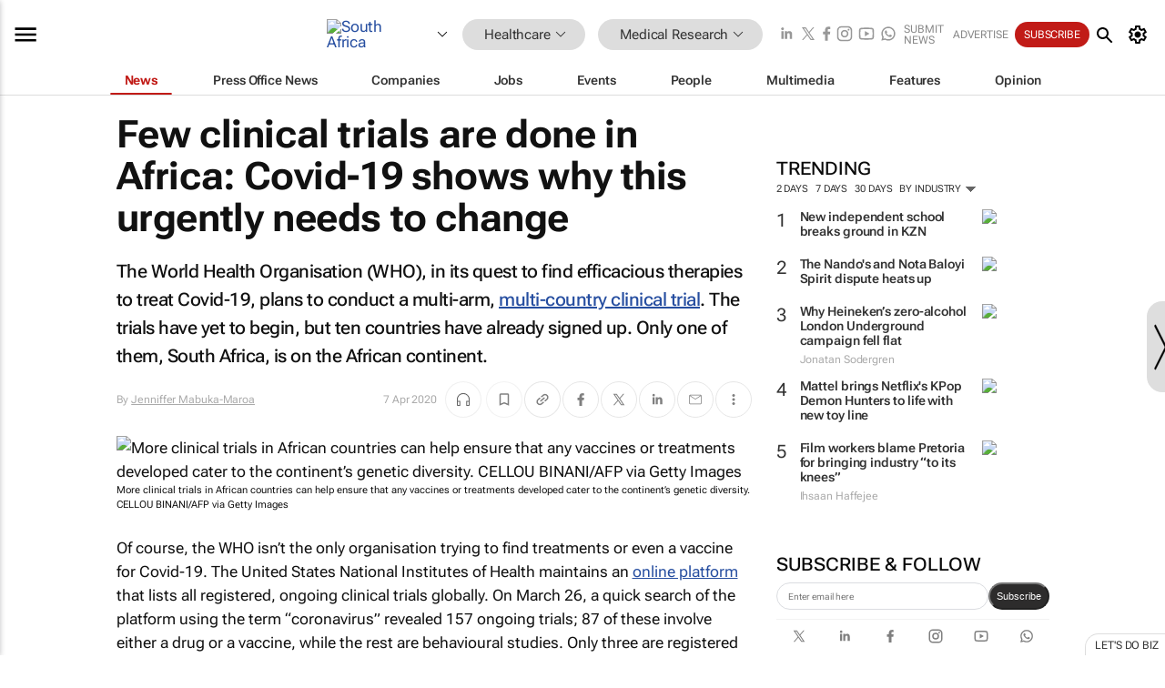

--- FILE ---
content_type: text/html; charset=utf-8
request_url: https://www.bizcommunity.com/Article/196/323/202528.html
body_size: 40192
content:
<!doctype html>
<html lang="en">
<head>
<script>var gaBP='';gaBP=(typeof bizPlatform!=='undefined')?bizPlatform():'';</script><script async src="https://www.googletagmanager.com/gtag/js?id=G-4M01RQ45QJ"></script><script>window.dataLayer = window.dataLayer || [];function gtag(){dataLayer.push(arguments);}gtag('js', new Date());gtag('config','G-4M01RQ45QJ',{'dimension1':'148','dimension2':'323','dimension3':'196','dimension4':'1','dimension5':'202528','dimension6':'0','dimension7':'2','dimension8':gaBP});</script>
<!--AD: /23319312375/Healthcare/MedicalResearch-->
<title>Few clinical trials are done in Africa: Covid-19 shows why this urgently needs to change</title>
<link rel="canonical" href="https://www.bizcommunity.com/Article/196/323/202528.html">
<link rel="alternate" type="application/rss+xml" title="South Africa - Medical Research RSS Feed" href="https://www.bizcommunity.com/rss/196/323.html">
<meta name="title" content="Few clinical trials are done in Africa: Covid-19 shows why this urgently needs to change">
<meta name="description"  content="The World Health Organisation (WHO), in its quest to find efficacious therapies to treat Covid-19, plans to conduct a multi-arm, multi-country clinical trial...">
<meta name=keywords content="">
<meta http-equiv="Content-Language" content="en-us">
<meta http-equiv="content-type" content="text/html; charset=UTF-8">
<meta name="subject" content="Industry news">
<meta name="url"  content="https://www.bizcommunity.com/Article/196/323/202528.html">
<meta name="robots" content="index,follow">
<meta name="viewport" content="width=device-width, initial-scale=1">
<meta name="theme-color" content="#ffffff">
<meta property="og:title" content="Few clinical trials are done in Africa: Covid-19 shows why this urgently needs to change">
<meta property="og:type" content="article">
<meta property="og:description" content="The World Health Organisation (WHO), in its quest to find efficacious therapies to treat Covid-19, plans to conduct a multi-arm, multi-country clinical trial..." >
<meta property="og:site_name" content="Bizcommunity">
<meta property="og:url" content="https://www.bizcommunity.com/Article/196/323/202528.html">
<meta name="image" property="og:image" content="https://biz-file.com/c/2004/548142-926x482.jpg?4">
<meta property="og:image:secure_url" content="https://biz-file.com/c/2004/548142-926x482.jpg?4">
<meta property="og:image:alt" content="The World Health Organisation (WHO), in its quest to find efficacious therapies to treat Covid-19, plans to conduct a multi-arm, multi-country clinical trial...">
<meta property="twitter:card" content="https://biz-file.com/c/2004/548142-926x482.jpg?4">
<meta name="twitter:card" content="summary_large_image"> 
<meta name="twitter:title" content="Few clinical trials are done in Africa: Covid-19 shows why this urgently needs to change"> 
<meta name="twitter:url" content="https://www.bizcommunity.com/Article/196/323/202528.html"> 
<meta name="twitter:description" content="The World Health Organisation (WHO), in its quest to find efficacious therapies to treat Covid-19, plans to conduct a multi-arm, multi-country clinical trial..."> 
<meta name="twitter:image" content="https://biz-file.com/c/2004/548142-926x482.jpg?4"> 
<meta name="twitter:site" content="@Bizcommunity"> 
<meta name="twitter:creator" content=" @Bizcommunity"> 
<meta property="fb:app_id" content="144806878919221"> 
<link rel="preconnect" href="https://biz-file.com">
<link rel="preconnect" href="https://cdn.jsdelivr.net">
<link href="/res/css/public-desktop.css?s119e" rel=stylesheet>
<link href="/res/css/test-site-live.css?s23" rel=stylesheet><link rel="icon" href="/favicon.ico" sizes="any"><link rel="icon" href="/res/img/favicon/favicon.svg" type="image/svg+xml"><link rel="apple-touch-icon" sizes="180x180" href="/res/img/favicon/apple-touch-icon.png"><link rel="icon" type="image/png" sizes="32x32" href="/res/img/favicon/favicon-32x32.png"><link rel="icon" type="image/png" sizes="16x16" href="/res/img/favicon/favicon-16x16.png"><link rel="manifest" href="/manifest.json"><link rel="apple-touch-icon" href="/res/img/biz-balls-apple-touch.png"><link rel="apple-touch-startup-image" href="/res/img/ios-startup.png"><style>.site-header-placeholder {background: transparent !important;} 
.body-container {margin-top:0px !important;} 
.btn-search--toggle{display:none;}
.CB_i{height: initial}
.RM_box--trending {.RM_small-square-link {display: none}}
.elevated-container--narrow-padding > div{position:static !important}

.front-page-jobs-container content-group { 
margin-top:10px !important;
}

.front-page-latest-jobs {
margin-top:10px !important;
}
	@media screen and (max-width: 768px) {
				.body-new-design--header-only.body-myaccount-page .site-header-placeholder {
					height: 94px;
				}
			}
.kMyAccountTable tr th {color: #fff !important;}
.CTS_title a {font-size: 27px;}
.kLargeTable td {padding: 4px;border: 1px solid #ccc;}</style>
<style>
@font-face {font-family:'Roboto Flex';font-style:normal;font-weight:100 1000;font-stretch:100%;font-display:swap;src:url(/res/font/roboto-flex-v9-wght-xtra.woff2) format('woff2');}
@supports (-webkit-hyphens:none){@font-face {font-family:'Roboto Flex';font-style:normal;font-weight:100 1000;font-stretch:100%;font-display:swap;src:url(/res/font/roboto-flex-v9-wght-xtra-safari.woff2) format('woff2');}}
</style>
<script>
var RNS = RNS || (Math.floor(Math.random() * 0x7FFFFFFF)+1).toString();
var _locationId=196;
var _categoryId=323;
var _contentType=1;
var _contentId=202528;
var _pageName='Article';
var jsPageType=2;
var adPosition = '';
</script>
<script nomodule src="/res/js/head.es5.js?m49k"></script>
<script src="/res/js/head.js?m49k"></script>
<script async="async" src="https://securepubads.g.doubleclick.net/tag/js/gpt.js"></script>
<script>window.googletag = window.googletag || {};window.googletag.cmd = window.googletag.cmd || [];var googletag = window.googletag;var googletagads = googletagads || [];googletag.cmd.push(function() {googletag.pubads().enableSingleRequest();googletag.pubads().disableInitialLoad();googletag.pubads().addEventListener('slotRenderEnded', function(event) {updateDFPAdSlot(event.slot.getSlotElementId(), event.isEmpty);});googletag.enableServices();});</script>
<link rel="preload" as="image" href="https://biz-file.com/c/2004/548142-700x364.jpg?4">
</head>
<body class=" body-is-public-page body-has-page-wrap body-content-page body-page-type-2 body-new-design--header-only body-menu-home body-new-header-july" data-x="addScrollClasses:{'scrollDownClass':'body--scroll-down','scrollUpClass':'body--scroll-up'}">
<div class="site-header"><div class="SH-option"><div class="d-flex" style="align-items: center;justify-content: space-between"><div id="desktop-menuToggle-mainMenu" class="SHO-hamburger"><div class="hamburger  j-hamburger" id="j-hamburger" data-x="axH:{'fireOnlyOnce':true}" data-target="j-sideMenu" data-href="/Request/RenderSideMenuContent.aspx?si=j-sideMenu"><span class="icon"></span></div><div id="j-sideMenu" class="side-menu-content"><div class="d-flex justify-content-center align-items-center" style="height: 80vh;width: 100%;justify-content: center"><img src="/res/img/m-loading.gif" alt=""></div><div class="SMC-overlay" onclick="$('#j-sideMenu').toggleClass('side-menu-content--open');$('.j-hamburger').removeClass('is-active');"></div></div></div><div class="logo"><a href="/"><img class="logo-img" src="https://biz-file.com/res/img/logo.png" alt=""></a></div><a class="j-country-hover country-hover country-hover country-hover" data-x="pRID:{'on':'hover','delay':200,'transition':'none','position':'below','stretchToFitLinksWidth':false,'removeDelayIfPopupVisible':true}" data-target="jLR-Country-Popup-logo"
data-url="/Request/selectcountrypopup.aspx?l=196&amp;c=323" href="/SelectCountry.aspx?l=196&amp;c=323" data-option="show-images"><span class="kvertical-align"><img class="flag" src="https://biz-file.com/res/img/flag/21/196.gif" width="21" height="14" alt="South Africa"></span><span class="pagedropdown-icon-wrapper"><span class="mui-icon_expand-more-black"></span></span></a><div class="bread-crumb"><!---ksjlkds33--><a class="BC-i SM-i SM-i--industries-dropdown" data-x="pRID:{'on':'hoverOnly','delay':200,'transition':'none','position':'below','stretchToFitLinksWidth':false,'removeDelayIfPopupVisible':true}" data-target="j-ind-popup-ksjlkds33" data-url="/Request/SelectIndustryPopupDouble.aspx?ct=1&c=323&pcth=BCI-popup" href="/Articles/196/148.html"><span class="BCI-text"> Healthcare </span><span class="mui-icon_expand-more-black"></span></a><div id="j-ind-popup-ksjlkds33" class="BCI-popup j-escape-hide breadcrum-header" style="display:none"></div><span class="BC-nav mui-icon_arrow-forward-100"></span><a class="BC-i BC-i--section SM-i SM-i--industries-dropdown" data-x="pRID:{'on':'hoverOnly','delay':200,'transition':'none','position':'below','stretchToFitLinksWidth':false,'removeDelayIfPopupVisible':true}" data-target="j-cat-popup-ksjlkds33" href="/Articles/196/323.html" data-url="/Request/SelectCategory.aspx?l=196&c=323"><span class="BCI-text">Medical Research </span><span class="mui-icon_expand-more-black"></span></a><div id="j-cat-popup-ksjlkds33" class="BCI-popup j-escape-hide breadcrum-header" style="display:none"></div></div><div class="search-section SHOR-search"><div id="j-search-box-8c2c2ba388194fe79b471f3b3429fd38" class="search-form search-form--cntrl right-search-search-control search-form--collapsed"><form class="d-flex align-items-center" method="post" action="/Search.aspx?l=196&c=1"  onfocusin="$('body').addClass('search-active');" onfocusout="$('body').removeClass('search-active');"><input id="j-search-input-right-search" placeholder="Search" name="s" class="search-input" type="text" oninput="document.querySelector('#j-btn-clear-text-right-search').style.display = this.value ? 'block' : 'none';" required /><div class="right-controls"><button id="j-btn-clear-text-right-search" class="btn-clear-text" aria-label="Clear search" type="button" onclick="document.getElementById('j-search-input-right-search').value = ''; this.style.display = 'none'; document.getElementById('j-search-input-right-search').focus();"><span class="clear-search-icon"></span></button><div class="btn-advanced-options" title="Advanced options" aria-label="Advanced options" data-x="pRID:{ 'on': 'hover','position': 'belowleft','transition': 'none'}" data-target="jSearch-PopUp-right-search"><span id="advanced-options-text-right-search" class="advanced-options-text"></span><span class="advanced-options-icon"></span></div></div><button class="btn-search" aria-label="Search" role="button"><span class="search-icon"></span></button><button id="j-btn-search-toggle-8c2c2ba388194fe79b471f3b3429fd38" class="btn-search btn-search--toggle" aria-label="toogle" role="button"><span class="search-icon"></span></button><input id="j-ctype-right-search" hidden type="text" name="ctype"></form><div id="j-search-overlay-8c2c2ba388194fe79b471f3b3429fd38" class="search-overlay"></div></div><div id="jSearch-PopUp-right-search" style="display:none;"><div class="pop1-arrow"></div><div class="pop1"><ul class="pop1-ul"><li txt="All" rel="/Request/SuggestAll.aspx"><a href="#" class="PUI-text" onclick="$('#j-ctype-right-search').val(0);$('#advanced-options-text-right-search').text('');">All</a></li><li txt="Articles" rel="/Request/SuggestArticles.aspx?l=196&c=323"><a  class="PUI-text" href="#" onclick="$('#j-ctype-right-search').val(1);$('#advanced-options-text-right-search').text('Articles');">Articles</a></li><li txt="Companies" rel="/Request/SuggestCompany.aspx"><a class="PUI-text" href="#" onclick="$('#j-ctype-right-search').val(12);$('#advanced-options-text-right-search').text('Companies');">Companies</a></li><li txt="Events" rel="/Request/SuggestEvents.aspx?l=196"><a class="PUI-text" href="#" onclick="$('#j-ctype-right-search').val(7);$('#advanced-options-text-right-search').text('Events');">Events</a></li><li txt="Galleries" rel="/Request/SuggestGalleries.aspx?l=196"><a  class="PUI-text" href="#" onclick="$('#j-ctype-right-search').val(8);$('#advanced-options-text-right-search').text('Galleries');">Galleries</a></li><li txt="Jobs" rel="/Request/SuggestJobs.aspx"><a  class="PUI-text" href="#" onclick="$('#j-ctype-right-search').val(10);$('#advanced-options-text-right-search').text('Jobs');">Jobs</a></li><li txt="People" rel="/Request/SuggestPeople.aspx"><a  class="PUI-text" href="#" onclick="$('#j-ctype-right-search').val(3);$('#advanced-options-text-right-search').text('People');">People</a></li></ul></div></div><script>onReady(function () {if (!true){return}let searchContainer = document.getElementById('j-search-box-8c2c2ba388194fe79b471f3b3429fd38');let toggleButton = document.getElementById('j-btn-search-toggle-8c2c2ba388194fe79b471f3b3429fd38');let overlay = document.getElementById('j-search-overlay-8c2c2ba388194fe79b471f3b3429fd38');
let body = document.body;
// When the toggle is clicked
// 1. Toggle the class on the search container to inclde the collapsed open class
// 2. Add event listeners for scroll and click outside to remove the open class
// 3. When the overlay is clicked, remove the open class
// 4. When clicked outside the search container, and scroll of scrollHeight  remove the open class
toggleButton.addEventListener('click', function (e) {
e.preventDefault();
searchContainer.classList.toggle('search-form--collapsed-open');
overlay.classList.toggle('search-overlay--open');
body.classList.toggle('right-search-search-control-active');
let scrolled = false;
let scrollHeight = 300;
// Function to handle clicks outside the .search element
function handleClickOutside(event) {
if (!searchContainer.contains(event.target)) {
RemoveClassRemoveListeners();
}
}
// Function to handle scroll beyond 300px
function handleScroll() {
if (window.scrollY > scrollHeight && !scrolled) {
scrolled = true;
RemoveClassRemoveListeners();
}
}
// Function to toggle the class and remove both event listeners
function RemoveClassRemoveListeners() {
searchContainer.classList.remove('search-form--collapsed-open');
overlay.classList.remove('search-overlay--open');
body.classList.remove('right-search-search-control-active');
// Remove event listeners
window.removeEventListener('scroll', handleScroll);
document.removeEventListener('click', handleClickOutside);
}
// Attach event listeners for scroll and click outside
window.addEventListener('scroll', handleScroll);
document.addEventListener('click', handleClickOutside);
});
overlay.addEventListener('click', function () {
searchContainer.classList.remove('search-form--collapsed-open');
overlay.classList.remove('search-overlay--open');
body.classList.remove('right-search-search-control-active');});});</script></div></div><div class="SHO-right d-flex items-center"><div class="social-media-links d-flex">
<a class="icon-link icon-link--linkedin" href="https://za.linkedin.com/company/bizcommunity" target="_blank" rel="noopener,nofollow,noindex" title="Bizcommunity linkedIn">
<span class="sb-linkedin-testsite"></span></a>
<a class="icon-link icon-link--x" href="https://www.bizcommunity.com/advertise/contactus" target="_blank" rel="noopener,nofollow,noindex" title="Bizcommunity x/twitter">
<span class="sb-x-testsite"></span></a>
<a class="icon-link icon-link--facebook" href="https://www.facebook.com/Bizcommunity" target="_blank" rel="noopener,nofollow,noindex" title="Bizcommunity facebook">
<span class="sb-facebook-testsite mr-n-4px ml-n-4px"></span></a>
<a class="icon-link icon-link--instagram" href="https://www.instagram.com/bizcommunity/" target="_blank" rel="noopener,nofollow,noindex" title="Bizcommunity instagram">
<span class="sb-instagram-testsite"></span></a>
<a class="icon-link icon-link--youtube" href="https://www.youtube.com/@bizcommunity" target="_blank" rel="noopener,nofollow,noindex" title="Bizcommunity youtube">
<span class="sb-youtube-testsite"></span></a>
<a class="icon-link icon-link--whatsapp" href="https://www.whatsapp.com/channel/0029Vacw0EY4SpkIG5yGPh2h" target="_blank" rel="noopener,nofollow,noindex" title="Bizcommunity whatsapp">
<span class="sb-whatsapp-testsite"></span></a>
</div>
<a class="SHOR-icon-link"
data-x="pRID:{'on':'hover', 'delay': 200, 'transition': 'none', 'tailClass': 'pop1-arrow', 'position': 'below','resizeWhenContentChanges':true, 'stretchToFitLinksWidth': false, 'removeDelayIfPopupVisible': true,'preventDefaultLink':true}"
data-target="jHL-socialMediaPages"
data-url="/Request/SelectSocialMediaSitesPopup.aspx" href="https://www.bizcommunity.com/advertise/contactus"><span class="CHSRIL-icon m-icon m-icon_share "></span></a><div class="SHOR-links d-flex items-center justify-center cdhdi"><a class="SHORL-i SHORL-i--extra-link" data-target="jSubmitBox-3" data-url="/Request/SelectSubmitPopup.aspx?ru=%2fArticle%2f196%2f323%2f202528.html" href="/SubmitNews.aspx?l=196&c=323">Submit news</a><a class="SHORL-i SHORL-i--extra-link"
href="https://www.bizcommunity.com/advertise?utm_source=bizcommunity&utm_medium=site&utm_campaign=topstrip">Advertise</a><a class="SHORL-i SHORL-i--cta" href="/Signup.aspx?l=196&c=1&ss=siteHeader">Subscribe</a><a class="SHORL-i SHORL-i--my-account  j-myaccount-hover d-flex" data-url="/Request/SelectMyAccountPopup.aspx?ru=%2fArticle%2f196%2f323%2f202528.html" href="/MyAccount/Home.aspx" data-target="jMyAccountBox" href="/MyAccount/Home.aspx" aria-label="MyAccount"><span class="sm-myaccount-text">My Account</span><span class="icon mui-icon_cog j-myaccount-icon"></span></a></div><div class="SHO-controls--mobile"><ul class="sm-ul"><li class="search-toggle" onclick="$('.search-form').toggleClass('search-form--open-for-mobile');$('.SH-mobile-strip').toggleClass('d-none');$('.site-header').toggleClass('site-header--has-mobile-search');"></li><li class="ts-m-tool"><a class="sm-a sm-a--small-margin j-myaccount-hover" data-url="/Request/SelectMyAccountPopup.aspx?ru=%2fArticle%2f196%2f323%2f202528.html" href="/MyAccount/Home.aspx" data-target="jMyAccountBox" href="/MyAccount/Home.aspx" aria-label="MyAccount"><span class="sm-myaccount-text"></span><span id="" class="icon mui-icon_cog j-myaccount-icon"></span></a></li></ul></div></div></div><div class="SH-top-strip"><div class="SHTS-menus d-flex"><div class="SHTS-middle d-flex"><div class="SHTSM-menu"><div class="site-menu d-flex"><div class="SM-items d-flex"><a class="SM-i SM-i--dropdown SM-i--current SM-i-News "
href="/Healthcare"  data-target="j-mi-News"><span class="SM-i-text d-flex items-center justify-between">News</span></a><a class="SM-i SM-i--dropdown SM-i-PressOffice "
href="/CompanyNews/196/148.html"  data-target="j-mi-PressOffice"><span class="SM-i-text d-flex items-center justify-between">Press Office News</span></a><a class="SM-i SM-i--dropdown SM-i-Companies "
href="/Companies/196/148.html"  data-target="j-mi-Companies"><span class="SM-i-text d-flex items-center justify-between">Companies</span></a><a class="SM-i SM-i--dropdown SM-i-Jobs "
href="/JobIndustries.aspx?l=196&c=1"  data-target="j-mi-Jobs"><span class="SM-i-text d-flex items-center justify-between">Jobs</span></a><a class="SM-i SM-i--dropdown SM-i-Events "
href="/Events/196/148.html"  data-target="j-mi-Events"><span class="SM-i-text d-flex items-center justify-between">Events</span></a><a class="SM-i SM-i--dropdown SM-i-People "
href="/People/196/148.html"  data-target="j-mi-People"><span class="SM-i-text d-flex items-center justify-between">People</span></a><a class="SM-i SM-i--dropdown SM-i-Multimedia "
href="/Multimedia/196/148.html"  data-target="j-mi-Multimedia"><span class="SM-i-text d-flex items-center justify-between">Multimedia</span></a><a class="SM-i SM-i--dropdown SM-i-SpecialSections "
href="https://www.bizcommunity.com/advertise/sponsorship-content"  data-target="j-mi-SpecialSections"><span class="SM-i-text d-flex items-center justify-between">Features</span></a><a class="SM-i SM-i--dropdown SM-i-Contributors "
href="/ContributorArticles/196/148.html"  data-target="j-mi-Contributors"><span class="SM-i-text d-flex items-center justify-between">Opinion</span></a><div class="SM-items--block"><a class="SM-i"
href="https://www.bizcommunity.com/advertise?utm_source=bizcommunity&utm_medium=site&utm_campaign=topstrip"><span class="SM-i-text d-flex items-center justify-between">Advertise</span></a><a class="SM-i j-myaccount-hover" data-target="jSubmitBox-2" data-url="/Request/SelectSubmitPopup.aspx?ru=%2fArticle%2f196%2f323%2f202528.html" href="/SubmitNews.aspx?l=196&c=323"><span class="SM-i-text d-flex items-center justify-between">Submit news</span></a><div class="myaccount-popup shadow-2" id="jSubmitBox-2" style="display:none;width:fit-content;" data-track="top strip my account pop up"></div></div></div><div id="j-mi-News" class="mm-popup" style="display:none;"><div class="pop1 clear-before-after"><ul class="pop1-col pop1-ul"><li><a class="PUI-text" href="/Healthcare">News</a></li><li><a class="PUI-text" href="/CompanyNews/196/148.html">Company news</a></li><li><a class="PUI-text" href="/InBriefs/196/148.html">In briefs</a></li><li><a class="PUI-text" href="/PeopleNews/196/148.html">New appointments</a></li><li><a class="PUI-text" href="/Accounts/196/4.html">New business</a></li><li><a class="PUI-text" href="/NewsletterList.aspx">Newsletters</a></li><li><a class="PUI-text" href="/MostReadArticles/196/148.html">Most read articles</a></li><li><a class="PUI-text" href="/MySavedContent.aspx?id=0&ct=1">Saved content</a></li></ul><div class="pop1-col pop1-right"><a class="kSubmitButton kRound" href="/SubmitNews.aspx?l=196&c=148" title="Submit news" rel="noindex">Submit news</a></div></div></div><div id="j-mi-PressOffice" class="mm-popup" style="display:none;"><div class="pop1 clear-before-after"><ul class="pop1-col pop1-ul"><li><a class="PUI-text" href="/CompanyNews/196/148.html">Press Office news</a></li><li><a class="PUI-text" href="/PressOffices/196/148.html">Press Offices</a></li><li><a class="PUI-text" href="/advertise/bizoffice?utm_source=bizcommunity&utm_medium=site&utm_campaign=link-topMenu">Press Office info</a></li><li><a class="PUI-text" href="/MyAccount/Companies.aspx">My Press Office</a></li></ul><div class="pop1-col pop1-right"><a class="kSubmitButton kRound" href="/SubmitNews.aspx?l=196&c=148" title="Publish your news on Biz" rel="noindex">Publish your news on Biz</a></div></div></div><div id="j-mi-Companies" class="mm-popup" style="display:none;"><div class="pop1 clear-before-after"><ul class="pop1-col pop1-ul"><li><a class="PUI-text" href="/Companies/196/148.html">Companies</a></li><li><a class="PUI-text" href="/CompanyNews/196/148.html">Company news</a></li><li><a class="PUI-text" href="/PressOfficeList.aspx">Press Office Newsrooms</a></li><li><a class="PUI-text" href="/MyAccount/Companies.aspx">My company</a></li><li><a class="PUI-text" href="/MySavedCompanies.aspx">My saved companies</a></li></ul><div class="pop1-col pop1-right"><a class="kSubmitButton kRound" href="/ListCompany.aspx?l=196&c=148" title="Get a Biz listing" rel="noindex">Get a Biz listing</a><a class="kSubmitButton kRound" href="/SubmitNews.aspx?l=196&c=148" title="Publish your news on Biz" rel="noindex">Publish your news on Biz</a></div></div></div><div id="j-mi-Jobs" class="mm-popup" style="display:none;"><div class="pop1 clear-before-after"><ul class="pop1-col pop1-ul"><li><a class="PUI-text" href="/JobIndustries.aspx?l=196&c=1">Jobs offered</a></li><li><a class="PUI-text" href="/JobsWanted.aspx?l=196&c=148&ct=11">Jobs wanted</a></li><li><a class="PUI-text" href="/MySavedJobs.aspx">My saved jobs</a></li><li><a class="PUI-text" href="/MyAccount/CVView.aspx">My CV</a></li><li><a class="PUI-text" href="/Recruiters/196/148.html">Recruiters</a></li><li><a class="PUI-text" href="/CompaniesRecruiting/196/148.html">Companies recruiting</a></li><li><a class="PUI-text" href="/PostJobOffered.aspx?">Post your job ad</a></li><li><a class="PUI-text" href="/MyAccount/Jobs.aspx">Recruitment login</a></li></ul><div class="pop1-col pop1-right"><a class="kSubmitButton kRound" href="/PostJob.aspx" title="Post a job" rel="noindex">Post a job</a></div></div></div><div id="j-mi-Events" class="mm-popup" style="display:none;"><div class="pop1 clear-before-after"><ul class="pop1-col pop1-ul"><li><a class="PUI-text" href="/Events/196/148/cst-3.html">Industry events</a></li><li><a class="PUI-text" href="/Events/196/148/cst-4.html">Workshops</a></li><li><a class="PUI-text" href="/Events/196/148/cst-106.html">Other</a></li><li><a class="PUI-text" href="/Calendar/196/4.html">Calendar</a></li></ul><div class="pop1-col pop1-right"><a class="kSubmitButton kRound" href="/SubmitEvent.aspx" title="Submit event" rel="noindex">Submit event</a></div></div></div><div id="j-mi-People" class="mm-popup" style="display:none;"><div class="pop1 clear-before-after"><ul class="pop1-col pop1-ul"><li><a class="PUI-text" href="/People/196/148.html">Find people</a></li><li><a class="PUI-text" href="/EditProfile.aspx">Edit my profile</a></li></ul><div class="pop1-col pop1-right"></div></div></div><div id="j-mi-Multimedia" class="mm-popup" style="display:none;"><div class="pop1 clear-before-after"><ul class="pop1-col pop1-ul"><li><a class="PUI-text" href="/Videos/196/148.html">Videos</a></li><li><a class="PUI-text" href="/Audios/196/148.html">Audios</a></li><li><a class="PUI-text" href="/Galleries/196/148.html">Galleries</a></li><li><a class="PUI-text" href="/Multimedia/196/589.html">BizTakeouts</a></li></ul><div class="pop1-col pop1-right"><a class="kSubmitButton kRound" href="/MyAccount/SubmitMultimediaAd.aspx" title="Submit your media" rel="noindex">Submit your media</a></div></div></div><!-- These sub menus are loaded at run time, Check the method that creates the cRenderMenuItem menu list --><div id="j-mi-SpecialSections" class="mm-popup" style="display:none;"><div class="pop1 clear-before-after"><ul class="pop1-col pop1-ul"><li><a class="PUI-text" href="/BizTrends">BizTrends</a></li><li><a class="PUI-text" href="/Pendoring">Pendoring</a></li><li><a class="PUI-text" href="/EffieAwards">Effie Awards</a></li><li><a class="PUI-text" href="/BizTrendsTV">BizTrendsTV</a></li><li><a class="PUI-text" href="/NedbankIMC">IMC Conference</a></li><li><a class="PUI-text" href="/OrchidsandOnions">Orchids and Onions</a></li><li><a class="PUI-text" href="/TheLeadCreative">The Lead Creative</a></li><li><a class="PUI-text" href="/LoeriesCreativeWeek">Loeries Creative Week</a></li><li><a class="PUI-text" href="/SpecialSections.aspx">More Sections</a></li></ul><div class="pop1-col pop1-right"><a class="kSubmitButton kRound" href="https://www.bizcommunity.com/advertise/sponsorship-content" title="Features calendar" rel="noindex">Features calendar</a></div></div></div><div id="j-mi-Contributors" class="mm-popup" style="display:none;"><div class="pop1 clear-before-after"><ul class="pop1-col pop1-ul"><li><a class="PUI-text" href="/ContributorArticles/196/148.html">Articles</a></li></ul><div class="pop1-col pop1-right"><a class="kSubmitButton kRound" href="/SubmitNews.aspx?l=196&c=148" title="Contribute" rel="noindex">Contribute</a></div></div></div></div><div id="j-industryDropDown-site-menu" class="industryDropDown" style="display:none;min-width: 200px"></div></div></div></div></div><div class="SHTS-search-section SH-toggle-search-section"><div class="SHSS-search-box"><div id="j-search-box-97d0703f1e6b4f7593f6cbc87390096b" class="search-form search-form--cntrl header-search-search-control "><form class="d-flex align-items-center" method="post" action="/Search.aspx?l=196&c=1"  onfocusin="$('body').addClass('search-active');" onfocusout="$('body').removeClass('search-active');"><input id="j-search-input-header-search" placeholder="Search" name="s" class="search-input" type="text" oninput="document.querySelector('#j-btn-clear-text-header-search').style.display = this.value ? 'block' : 'none';" required /><div class="right-controls"><button id="j-btn-clear-text-header-search" class="btn-clear-text" aria-label="Clear search" type="button" onclick="document.getElementById('j-search-input-header-search').value = ''; this.style.display = 'none'; document.getElementById('j-search-input-header-search').focus();"><span class="clear-search-icon"></span></button><div class="btn-advanced-options" title="Advanced options" aria-label="Advanced options" data-x="pRID:{ 'on': 'hover','position': 'belowleft','transition': 'none'}" data-target="jSearch-PopUp-header-search"><span id="advanced-options-text-header-search" class="advanced-options-text"></span><span class="advanced-options-icon"></span></div></div><button class="btn-search" aria-label="Search" role="button"><span class="search-icon"></span></button><button id="j-btn-search-toggle-97d0703f1e6b4f7593f6cbc87390096b" class="btn-search btn-search--toggle" aria-label="toogle" role="button"><span class="search-icon"></span></button><input id="j-ctype-header-search" hidden type="text" name="ctype"></form><div id="j-search-overlay-97d0703f1e6b4f7593f6cbc87390096b" class="search-overlay"></div></div><div id="jSearch-PopUp-header-search" style="display:none;"><div class="pop1-arrow"></div><div class="pop1"><ul class="pop1-ul"><li txt="All" rel="/Request/SuggestAll.aspx"><a href="#" class="PUI-text" onclick="$('#j-ctype-header-search').val(0);$('#advanced-options-text-header-search').text('');">All</a></li><li txt="Articles" rel="/Request/SuggestArticles.aspx?l=196&c=323"><a  class="PUI-text" href="#" onclick="$('#j-ctype-header-search').val(1);$('#advanced-options-text-header-search').text('Articles');">Articles</a></li><li txt="Companies" rel="/Request/SuggestCompany.aspx"><a class="PUI-text" href="#" onclick="$('#j-ctype-header-search').val(12);$('#advanced-options-text-header-search').text('Companies');">Companies</a></li><li txt="Events" rel="/Request/SuggestEvents.aspx?l=196"><a class="PUI-text" href="#" onclick="$('#j-ctype-header-search').val(7);$('#advanced-options-text-header-search').text('Events');">Events</a></li><li txt="Galleries" rel="/Request/SuggestGalleries.aspx?l=196"><a  class="PUI-text" href="#" onclick="$('#j-ctype-header-search').val(8);$('#advanced-options-text-header-search').text('Galleries');">Galleries</a></li><li txt="Jobs" rel="/Request/SuggestJobs.aspx"><a  class="PUI-text" href="#" onclick="$('#j-ctype-header-search').val(10);$('#advanced-options-text-header-search').text('Jobs');">Jobs</a></li><li txt="People" rel="/Request/SuggestPeople.aspx"><a  class="PUI-text" href="#" onclick="$('#j-ctype-header-search').val(3);$('#advanced-options-text-header-search').text('People');">People</a></li></ul></div></div><script>onReady(function () {if (!false){return}let searchContainer = document.getElementById('j-search-box-97d0703f1e6b4f7593f6cbc87390096b');let toggleButton = document.getElementById('j-btn-search-toggle-97d0703f1e6b4f7593f6cbc87390096b');let overlay = document.getElementById('j-search-overlay-97d0703f1e6b4f7593f6cbc87390096b');
let body = document.body;
// When the toggle is clicked
// 1. Toggle the class on the search container to inclde the collapsed open class
// 2. Add event listeners for scroll and click outside to remove the open class
// 3. When the overlay is clicked, remove the open class
// 4. When clicked outside the search container, and scroll of scrollHeight  remove the open class
toggleButton.addEventListener('click', function (e) {
e.preventDefault();
searchContainer.classList.toggle('search-form--collapsed-open');
overlay.classList.toggle('search-overlay--open');
body.classList.toggle('header-search-search-control-active');
let scrolled = false;
let scrollHeight = 300;
// Function to handle clicks outside the .search element
function handleClickOutside(event) {
if (!searchContainer.contains(event.target)) {
RemoveClassRemoveListeners();
}
}
// Function to handle scroll beyond 300px
function handleScroll() {
if (window.scrollY > scrollHeight && !scrolled) {
scrolled = true;
RemoveClassRemoveListeners();
}
}
// Function to toggle the class and remove both event listeners
function RemoveClassRemoveListeners() {
searchContainer.classList.remove('search-form--collapsed-open');
overlay.classList.remove('search-overlay--open');
body.classList.remove('header-search-search-control-active');
// Remove event listeners
window.removeEventListener('scroll', handleScroll);
document.removeEventListener('click', handleClickOutside);
}
// Attach event listeners for scroll and click outside
window.addEventListener('scroll', handleScroll);
document.addEventListener('click', handleClickOutside);
});
overlay.addEventListener('click', function () {
searchContainer.classList.remove('search-form--collapsed-open');
overlay.classList.remove('search-overlay--open');
body.classList.remove('header-search-search-control-active');});});</script></div></div><div class="SH-mobile-strip d-mobile-only"><div id="j-mobile-subheader-wrapper" class="mobile-subheader-wrapper"><nav class="mobile-subheader"><ul id="j-menu-horizontal-scroll" class="menu-horizontal-scroll"><li><a href="/Allindustries">Home</a></li><li><a href="/Articles/196/148.html">Healthcare</a></li><li class="" ><a href="/MarketingMedia">Marketing &amp; Media</a></li><li class="" ><a href="/Agriculture">Agriculture</a></li><li class="" ><a href="/Automotive">Automotive</a></li><li class="" ><a href="/Construction">Construction &amp; Engineering</a></li><li class="" ><a href="/Education">Education</a></li><li class="" ><a href="/Energy">Energy &amp; Mining</a></li><li class="" ><a href="/Entrepreneurship">Entrepreneurship</a></li><li class="" ><a href="/ESG-Sustainability">ESG &amp; Sustainability</a></li><li class="" ><a href="/Finance">Finance</a></li><li class="" ><a href="/HR">HR &amp; Management</a></li><li class="" ><a href="/IT">ICT</a></li><li class="" ><a href="/Legal">Legal</a></li><li class="" ><a href="/Lifestyle">Lifestyle</a></li><li class="" ><a href="/Logistics">Logistics &amp; Transport</a></li><li class="" ><a href="/Manufacturing">Manufacturing</a></li><li class="" ><a href="/Property">Property</a></li><li class="" ><a href="/Retail">Retail</a></li><li class="" ><a href="/Tourism">Tourism &amp; Travel</a></li><li ><a href="/Articles//1/11/g-1.html">International</a></li><li><a style="text-transform:uppercase" href="/SubmitNews.aspx">Submit news</a></li></ul></nav></div></div></div></div>
<div id="j-site-header-placeholder" class="site-header-placeholder"></div>
<div id="jLR-Country-Popup-logo" style="display:none; min-width: 200px;"></div>
<div id="jLR-Country-Popup" style="display:none; min-width: 200px;"></div>
<div class="myaccount-popup shadow-2" id="jMyAccountBox" style="display:none;width:fit-content;width:150px" data-track="top strip my account pop up"></div>
<!-- Hidden div element -->
<div id="jHL-socialMediaPages" style="display:none"></div>
<div class="sidebar"><div class="SB_box SB_box--menu" ><h2 class="SB_heading SB_heading__industries" style="margin-top:0px;">Industries</h2><div class="SB_content SB_content__industries" data-x="pRID:{'childHover':true,'on':'hover','delay':0,'transition':'none','resizeWhenContentChanges':true,'position':'right','topOffset':-45,'showLoading':true,'overlayId':'j-pop-overlay'}"data-target="j-SB_popright" data-url="/Request/IndustryCategoryMenuContents.aspx?hsp=1&tp=leftIndPop"><a class="SB_i "  href="/AllIndustries?utm_source=bizcommunity&utm_medium=site&utm_campaign=link-industry">All industries</a><a class="SB_i" data-show="j-leftIndPop-SB_PR_ind-358" href="/Agriculture">Agriculture</a><a class="SB_i" data-show="j-leftIndPop-SB_PR_ind-454" href="/Automotive">Automotive</a><a class="SB_i" data-show="j-leftIndPop-SB_PR_ind-360" href="/Construction">Construction &amp; Engineering</a><a class="SB_i" data-show="j-leftIndPop-SB_PR_ind-371" href="/Education">Education</a><a class="SB_i" data-show="j-leftIndPop-SB_PR_ind-355" href="/Energy">Energy &amp; Mining</a><a class="SB_i" data-show="j-leftIndPop-SB_PR_ind-836" href="/Entrepreneurship">Entrepreneurship</a><a class="SB_i" data-show="j-leftIndPop-SB_PR_ind-356" href="/ESG-Sustainability">ESG &amp; Sustainability</a><a class="SB_i" data-show="j-leftIndPop-SB_PR_ind-357" href="/Finance">Finance</a><a class="SB_i" data-show="j-leftIndPop-SB_PR_ind-148" href="/Healthcare">Healthcare</a><a class="SB_i" data-show="j-leftIndPop-SB_PR_ind-362" href="/HR">HR &amp; Management</a><a class="SB_i" data-show="j-leftIndPop-SB_PR_ind-379" href="/IT">ICT</a><a class="SB_i" data-show="j-leftIndPop-SB_PR_ind-364" href="/Legal">Legal</a><a class="SB_i" data-show="j-leftIndPop-SB_PR_ind-427" href="/Lifestyle">Lifestyle</a><a class="SB_i" data-show="j-leftIndPop-SB_PR_ind-389" href="/Logistics">Logistics &amp; Transport</a><a class="SB_i" data-show="j-leftIndPop-SB_PR_ind-365" href="/Manufacturing">Manufacturing</a><a class="SB_i" data-show="j-leftIndPop-SB_PR_ind-11" href="/MarketingMedia">Marketing &amp; Media</a><a class="SB_i" data-show="j-leftIndPop-SB_PR_ind-368" href="/Property">Property</a><a class="SB_i" data-show="j-leftIndPop-SB_PR_ind-160" href="/Retail">Retail</a><a class="SB_i" data-show="j-leftIndPop-SB_PR_ind-373" href="/Tourism">Tourism &amp; Travel</a></div><div id="j-SB_popright" class="SB_popright j-escape-hide" style="display:none"></div></div>
<div class="SB_box SB_box--menu"><h2 class="SB_heading">Features</h2><div class="SB_content"  ><a class="SB_i SB_i--features" href="/BizTrends">BizTrends</a><a class="SB_i SB_i--features" href="/Pendoring">Pendoring</a><a class="SB_i SB_i--features" href="/EffieAwards">Effie Awards</a><a class="SB_i SB_i--features" href="/BizTrendsTV">BizTrendsTV</a><a class="SB_i SB_i--features" href="/NedbankIMC">IMC Conference</a><a class="SB_i SB_i--features" href="/OrchidsandOnions">Orchids and Onions</a><a class="SB_i SB_i--features" href="/TheLeadCreative">The Lead Creative</a><a class="SB_i SB_i--features" href="/LoeriesCreativeWeek">Loeries Creative Week</a><a class="SB_small-square-link jxMore " href="/SpecialSections.aspx" data-href="/Request/SpecialSections.aspx?lstIc=SB_i&lstc=SB_content-items">More Sections..</a></div></div>
<div class="SB_box SB_box--companies"><h2 class="SB_heading">In the news</h2><div class="SB_content" ><a class="SB_i-company jxPHOH" data-position-override="right" data-href="/PressOffice/News.aspx?ci=284730&pnc=1"
href="/PressOffice/MANGO-OMC"><img src="https://biz-file.com/b/1706/669722.png?1" data-src="https://biz-file.com/b/1706/669722.png?1" class="lazyload" width="110"  height="18"  alt="MANGO-OMC" loading="lazy"></a><a class="SB_i-company jxPHOH" data-position-override="right" data-href="/PressOffice/News.aspx?ci=271148&pnc=1"
href="/PressOffice/SACAP"><img src="https://biz-file.com/b/1911/647045.png?2" data-src="https://biz-file.com/b/1911/647045.png?2" class="lazyload" width="90"  height="41"  alt="SACAP" loading="lazy"></a><a class="SB_i-company jxPHOH" data-position-override="right" data-href="/PressOffice/News.aspx?ci=419819&pnc=1"
href="/PressOffice/SkinRenewal"><img src="https://biz-file.com/b/2111/989948.png?4" data-src="https://biz-file.com/b/2111/989948.png?4" class="lazyload" width="106"  height="14"  alt="Skin Renewal" loading="lazy"></a><a class="SB_submit-link" href="/AdvertisingRates-pressoffice.html">Enquire about a company Biz Press Office</a></div></div></div><div id="j-mobilebottomtoolbar" class="mbt d-mobile-only"><div id="j-mobilebottomtoolbar-industries" class="mbt-industries"><div class="mbt-menuitem mbt-menuitem_industries "><a href="/Agriculture">Agriculture</a></div><div class="mbt-menuitem mbt-menuitem_industries "><a href="/Automotive">Automotive</a></div><div class="mbt-menuitem mbt-menuitem_industries "><a href="/Construction">Construction &amp; Engineering</a></div><div class="mbt-menuitem mbt-menuitem_industries "><a href="/Education">Education</a></div><div class="mbt-menuitem mbt-menuitem_industries "><a href="/Energy">Energy &amp; Mining</a></div><div class="mbt-menuitem mbt-menuitem_industries "><a href="/Entrepreneurship">Entrepreneurship</a></div><div class="mbt-menuitem mbt-menuitem_industries "><a href="/ESG-Sustainability">ESG &amp; Sustainability</a></div><div class="mbt-menuitem mbt-menuitem_industries "><a href="/Finance">Finance</a></div><div class="mbt-menuitem mbt-menuitem_industries "><a href="/Healthcare">Healthcare</a></div><div class="mbt-menuitem mbt-menuitem_industries "><a href="/HR">HR &amp; Management</a></div><div class="mbt-menuitem mbt-menuitem_industries "><a href="/IT">ICT</a></div><div class="mbt-menuitem mbt-menuitem_industries "><a href="/Legal">Legal</a></div><div class="mbt-menuitem mbt-menuitem_industries "><a href="/Lifestyle">Lifestyle</a></div><div class="mbt-menuitem mbt-menuitem_industries "><a href="/Logistics">Logistics &amp; Transport</a></div><div class="mbt-menuitem mbt-menuitem_industries "><a href="/Manufacturing">Manufacturing</a></div><div class="mbt-menuitem mbt-menuitem_industries "><a href="/MarketingMedia">Marketing &amp; Media</a></div><div class="mbt-menuitem mbt-menuitem_industries "><a href="/Property">Property</a></div><div class="mbt-menuitem mbt-menuitem_industries "><a href="/Retail">Retail</a></div><div class="mbt-menuitem mbt-menuitem_industries "><a href="/Tourism">Tourism &amp; Travel</a></div></div><div class="mbt-scroll d-flex"><a href="/AllIndustries" class="MBTS-link"><div class="MBTSL-icon-container  MBTSL-icon-container--current "><span class="icon mui-icon_home"></span></div><p class="MBTSL-caption">News</p></a><a id="j-industriesmenu" href="#" class="MBTS-link "><div class="MBTSL-icon-container "><span class="icon mui-icon_app"></span></div><p class="MBTSL-caption">Industries</p></a><a href="/Companies/196/323.html" class="MBTS-link"><div class="MBTSL-icon-container "><span class="icon mui-icon_company"></span></div><p class="MBTSL-caption">Companies</p></a><a href="/JobIndustries.aspx?l=196&c=323" class="MBTS-link"><div class="MBTSL-icon-container "><span class="icon mui-icon_work"></span></div><p class="MBTSL-caption">Jobs</p></a><a href="/Events/196/323.html" class="MBTS-link"><div class="MBTSL-icon-container "><span class="icon mui-icon_calender"></span></div><p class="MBTSL-caption">Events</p></a><a href="/People/196/323.html" class="MBTS-link"><div class="MBTSL-icon-container "><span class="icon mui-icon_groups"></span></div><p class="MBTSL-caption">People</p></a><a href="/Videos/196/148.html" class="MBTS-link"><div class="MBTSL-icon-container "><span class="icon mui-icon_play"></span></div><p class="MBTSL-caption">Video</p></a><a href="/Audios/196/148.html" class="MBTS-link"><div class="MBTSL-icon-container "><span class="icon mui-icon_sound"></span></div><p class="MBTSL-caption">Audio</p></a><a href="/Galleries/196/148.html" class="MBTS-link"><div class="MBTSL-icon-container "><span class="icon mui-icon_gallaries"></span></div><p class="MBTSL-caption">Galleries</p></a><a href="/MyAccount/SubmitArticle.aspx" class="MBTS-link"><div class="MBTSL-icon-container "><span class="icon mui-icon_post-ad"></span></div><p class="MBTSL-caption">Submit content</p></a><a href="/MyAccount/Home.aspx" class="MBTS-link"><div class="MBTSL-icon-container "><span class="icon mui-icon_person"></span></div><p class="MBTSL-caption">My Account</p></a><a href="https://www.bizcommunity.com/advertise" class="MBTS-link"><div class="MBTSL-icon-container "><span class="icon mui-icon_brand-awareness"></span></div><p class="MBTSL-caption">Advertise with us</p></a></div></div>

<div  class="body-container body-center " >

<!--AD leaderboard-top -->
<div id='div-gpt-ad-62390b18-cb44-442f-9eaf-bb28fe54d505-639055172147938767' class='j-adslot jxa bizad ad-leaderboard-top d-desktop-only ' style='width:970px;height:90px;' data-width='970' data-height='90' data-adtype='leaderboard-top' data-adunit='/23319312375/Healthcare/MedicalResearch' data-tname='pos' data-tvalue='leaderboard-top' data-visible data-platform='2' data-adwidthlimit='0'></div>

<div class="subheader"></div><style>li.mm-current a.mm-a {border-top: none;}</style><div id="main-article-196-323-1-202528" class="j-main main has-right-margin"><div class="right-margin">

<!--AD right-first -->
<div id='div-gpt-ad-d4683a0e-b41a-4f92-a1f3-cbe269659f3b-639055172147938767' class='j-adslot jxa bizad ad-right-first d-desktop-only ' style='margin-bottom:40px;width:300px;height:250px;' data-width='300' data-height='250' data-adtype='right-first' data-adunit='/23319312375/Healthcare/MedicalResearch' data-tname='pos' data-tvalue='right-first' data-visible data-platform='2' data-adwidthlimit='0'></div>

<div id="kBox350" class="RM_box" ><div class="RMB_content xv3"><style scoped>#kBox350 {background-color: #fff;} #kBox350 </style><div id="div--0289e"><a data-x="axOnLoad" data-href="/Request/Box.aspx?mi=350&i=1&l=196&c=11&ismargin=1" style="display:none;"></a></div></div></div><div class="RM_box j-next-click-container RM_box--numbered RM_box--trending"  data-next-click-message="trending"><div class="elevated-container-right-margin"><div class="d-flex justify-between align-items-center"><h2 class="RMB_heading">Trending </h2></div><span></span><div class=" RM_tag-links"><a class="class1 class2" data-x="axH" data-target="j-RHM-trending0e59f" data-href="/Request/MostReadArticlesRHM.aspx?l=196&c=1&rc=5&days=2&ramb=1&shwi=1" href="/MostReadArticles/196/1/days-2.html">2 days</a><span> </span><a class="class1 class2" data-x="axH" data-target="j-RHM-trending0e59f" data-href="/Request/MostReadArticlesRHM.aspx?l=196&c=1&rc=5&days=7&ramb=1&shwi=1" href="/MostReadArticles/196/1/days-7.html">7 days</a><span> </span><a class="class1 class2" data-x="axH" data-target="j-RHM-trending0e59f" data-href="/Request/MostReadArticlesRHM.aspx?l=196&c=1&rc=5&days=30&ramb=1&shwi=1" href="/MostReadArticles/196/1/days-30.html">30 days</a><span> </span><a class="pRID rhm-m-link_industry" data-x="pRID:{'on':'hover','topOffset':0,'delay':0,'transition':'none','position':'below','stretchToFitLinksWidth':'false','removeDelayIfPopupVisible':'true','width':'190px'}" data-target="j-trendingIndustryPopup" data-url="/Request/SelectIndustryPopup.aspx?rhmt=1&targetDivId=j-RHM-trending0e59f" href="/IndustryList.aspx?rdpg=MostReadArticles">By Industry <span class="sprite-misc sprite-misc-arrow-dropdown-solid-black sprite-d-11x6"></span></a></div><!--Industry menu--><div id="j-trendingIndustryPopup" style="width:auto !important; display:none"></div><div id="j-RHM-trending0e59f"><div class="RMB_content h2content" ><div class=" list-unstyled jxListify-ul"><article class="d-flex RM_i"><div class="RMI_1"><img src="https://biz-file.com/c/2601/801381-64x64.jpg?3" data-src="https://biz-file.com/c/2601/801381-64x64.jpg?3" class="lazyload" width="64"  height="64"  alt="Supplied image: Artist's rendering of Seaton House" id="" loading="lazy"></div><div class="RMI_2"><a class="RMI_title" href="/article/new-independent-school-breaks-ground-in-kzn-739372a" >New independent school breaks ground in KZN</a><div class="RMI_attrib content-item_attrib"></div></div></article><article class="d-flex RM_i"><div class="RMI_1"><img src="https://biz-file.com/c/2601/801342-64x64.jpg?1" data-src="https://biz-file.com/c/2601/801342-64x64.jpg?1" class="lazyload" width="64"  height="64"  alt="Nando’s has issued a statement on X addressing the claim by music executive Nota Baloyi over the use of Kwesta’s song in its meal advertisement (Image source: © Downtown Music )" id="" loading="lazy"></div><div class="RMI_2"><a class="RMI_title" href="/article/nando-nota-boloyi-dispute-over-spirit-heats-up-628201a" >The Nando's and Nota Baloyi <i>Spirit</i> dispute heats up</a><div class="RMI_attrib content-item_attrib"></div></div></article><article class="d-flex RM_i"><div class="RMI_1"><img src="https://biz-file.com/c/2601/801333-64x64.jpg?5" data-src="https://biz-file.com/c/2601/801333-64x64.jpg?5" class="lazyload" width="64"  height="64"  alt="Source:" id="" loading="lazy"></div><div class="RMI_2"><a class="RMI_title" href="/article/why-heinekens-zero-alcohol-london-underground-campaign-fell-flat-840813a" >Why Heineken&#x2019;s zero-alcohol London Underground campaign fell flat</a><div class="RMI_attrib content-item_attrib">Jonatan Sodergren</div></div></article><article class="d-flex RM_i"><div class="RMI_1"><img src="https://biz-file.com/c/2601/801411-64x64.jpg?5" data-src="https://biz-file.com/c/2601/801411-64x64.jpg?5" class="lazyload" width="64"  height="64"  alt="Mattel brings Netflix's KPop Demon Hunters to life with new toy line" id="" loading="lazy"></div><div class="RMI_2"><a class="RMI_title" href="/article/mattel-brings-netflix-kpop-demon-hunters-to-life-with-new-toy-line-951504a" >Mattel brings Netflix's <i>KPop Demon Hunters</i> to life with new toy line</a><div class="RMI_attrib content-item_attrib"></div></div></article><article class="d-flex RM_i"><div class="RMI_1"><img src="https://biz-file.com/c/2601/801379-64x64.jpg?5" data-src="https://biz-file.com/c/2601/801379-64x64.jpg?5" class="lazyload" width="64"  height="64"  alt="Film workers blame Pretoria for bringing industry &amp;#x201c;to its knees&amp;#x201d;" id="" loading="lazy"></div><div class="RMI_2"><a class="RMI_title" href="/article/film-workers-blame-pretoria-for-bringing-industry-to-its-knees-951594a" >Film workers blame Pretoria for bringing industry &#x201c;to its knees&#x201d;</a><div class="RMI_attrib content-item_attrib">Ihsaan Haffejee</div></div></article></div></div><a class="jxMore  RM_small-square-link" data-href="/Request/MostReadArticlesRHM.aspx?l=196&c=323&rc=20&days=2&mrc=112&ramb=1"
href="/allindustries">Show more</a><span></span></div></div></div><div class=" RM_box elevated-container-right-margin"><h2 class="RMB_heading" style="text-wrap:nowrap;">Subscribe & Follow</h2><form method="post" action="/Signup.aspx?ss=RHM"><div><input type="hidden" name="l" value="196"><input type="hidden" name="c" value="148"><input type="hidden" name="ss" value="TopRight"><input type="hidden" name="redisplay" value="1"></div>
<div class="d-flex items-center" style="gap: 5px">
<input class="kHSign-input" aria-label="emailaddress-signup" maxLength=50 name=ea placeholder="Enter email here " onclick="this.placeholder='';">
<button class="kHSign-button" aria-label="newsletter-signup">Subscribe</button>
</div>
</form><div class="rhm-sociallinks d-flex items-center">
<a class="icon-link icon-link--x" href="https://www.bizcommunity.com/advertise/contactus" target="_blank" rel="noopener,nofollow,noindex" title="Bizcommunity x/twitter">
<span class="sb-x-testsite"></span>
</a>
<a class="icon-link icon-link--linkedin" href="https://za.linkedin.com/company/bizcommunity" target="_blank" rel="noopener,nofollow,noindex" title="Bizcommunity linkedIn">
<span class="sb-linkedin-testsite"></span>
</a>
<a class="icon-link icon-link--facebook" href="https://www.facebook.com/Bizcommunity" target="_blank" rel="noopener,nofollow,noindex" title="Bizcommunity facebook">
<span class="sb-facebook-testsite"></span>
</a>
<a class="icon-link icon-link--instagram" href="https://www.instagram.com/bizcommunity/" target="_blank" rel="noopener,nofollow,noindex" title="Bizcommunity instagram">
<span class="sb-instagram-testsite"></span>
</a>
<a class="icon-link icon-link--youtube" href="https://www.youtube.com/@bizcommunity" target="_blank" rel="noopener,nofollow,noindex" title="Bizcommunity youtube">
<span class="sb-youtube-testsite"></span>
</a>
<a class="icon-link icon-link--whatsapp" href="https://www.whatsapp.com/channel/0029Vacw0EY4SpkIG5yGPh2h" target="_blank" rel="noopener,nofollow,noindex" title="Bizcommunity whatsapp">
<span class="sb-whatsapp-testsite"></span>
</a>
</div>
</div><div class="RM_box"><div class="RM_box RM_box--action-box" style="  background-color: #667C94;" ><span class="RMB-AB_title">Advertise your job vacancies</span><div class="RMB-AB_body"><ul class=""></ul></div><div class="RHMB-AB_footer actionbox-footer"><a class="RMB-AB_submit-btn RMB-AB_submit-btn--dark" href="/PostJob.aspx" title="Post your Job Ad here">Post your Job Ad here >></a></div></div></div><div id="kBox537" class="RM_box" ><div class="RMB_content xv3"><div id="div--1cba9"><div debugdata="XXName-1-196-323-3-2-InstanceRightHandMargin-2-False-xx" class="kH3Box" id="oBoxWidget934"><div class="kH3Content"><a href="https://www.bizcommunity.com/BizTrends"><h2 class="RMB_heading" style="text-wrap:nowrap;">BizTrendsTV</h2></a></div></div><div debugdata="XXName-1-196-323-3-2-InstanceRightHandMargin-2-False-xx" class="kH3Box" id="oBoxWidget940"><div class="kH3Content"><div id="video-preview" style="width:300px;height:156px;position: relative;"><a href="https://www.bizcommunity.com/article/the-dark-forest-fat-pigs-pitchforks-and-giant-monsters-627931a"><svg style="width:50px;height:50px;position: absolute;top: 50px;left: 125px;" width="200" height="200" viewBox="0 0 200 200" xmlns="http://www.w3.org/2000/svg"><rect x="0" y="0" width="200" height="200" fill="#333" opacity="0.7" /><polygon points="70,50 70,150 150,100" fill="white" /></svg><img src="https://biz-file.com/c/2601/799776.png?6" width="300" height="156" style="border-radius: 12px;:"></a></div><a class="RMI_title" style="margin: 7px;display: block;font-size:16px;" href="https://www.bizcommunity.africa/article/collaboration-is-key-for-africa-172226a"><i>RAPT BizTrendsTV</i>: Google's country director, Kabelo Makwane: Collaboration is key for Africa</a></div></div></div></div></div><div class="RM_box"><div class="RM_box--action-box"><form method="post" action="/JobsOffered/196/323.html"><span class="RMB-AB_title">Search jobs</span><div class="RMB-AB_body"><input type="text" maxlength="50" size="40" name="bjs" id="bjs" placeholder="Search keywords"><!--Location--><select id="pi" name="pi"><option value="0">All Provinces</option><option value="510" >Gauteng</option><option value="516" >Western Cape</option><option value="511" >Kwazulu-Natal</option><option value="512" >Mpumalanga</option><option value="508" >Eastern Cape</option><option value="509" >Free State</option></select></div><div class="RMB-AB_footer actionbox-footer"><button class="RMB-AB_submit-btn RMB-AB_submit-btn--dark" type="submit">Search Jobs now >></button></div></form></div></div><br></div><div id="j-mid-col" class="mid-col"><div id="j-bottom-slideIn" class="bottom-slideIn bottom-slideIn--animation" style="display:none">
<div id="j-BS_content" class="BS_content d-flex">
<p class="BS_caption">Subscribe to daily business and company news across 19 industries</p>
<form id="j-BS-form" class="BS_form" action="/Signup.aspx?l=196&c=323&ss=bottombar" method="post" onSubmit="formSubmit()"><input name="ea" placeholder="Your email address" class="BS_input" type="email" required><button class="BS_submit-btn" type="submit" href="/Signup.aspx?ss=bottomSlidein&l=196&c=323&ss=bottombar" >SUBSCRIBE</button><div style="clear:both;"></div></form><a id="BS_close-btn" class="BS_close-button" data-x="closeBtn:{'divIdToUnhide':'j-bottom-slideIn','functionOnRemove':'closeBottomSlideIn','cookieName':'sbbc'}" href="#"  aria-label="Close">&times;</a></div></div><script>function formSubmit(){set_cookie('sbbc', "1");setTimeout(function(){$('#j-bottom-slideIn').fadeOut()}, 1000);}//e.preventDefault();//$.ajax({//    url: '/Request/EmailSubscribe.aspx?l=196&c=323&ss=BottomSlidein',
//    type: 'post',
//    data:$('#j-bottom-slideIn').serialize(),
//    success:function(){
//        $('#j-BS_content').html('<p class=\'BS_caption BS_caption--final-msg\'>Thank you for subscribing</p>')
//        //Set cookie to offf
//        setTimeout(()=>$('#j-bottom-slideIn').fadeOut(),3000);
//    }
//});
</script>
<article id="j-article-instance" class="kInstance kInstance-article  elevated-container elevated-container--no-border"><div id="instance-swipe-container" class="jx" data-x="instanceNavigation" data-trigger="swipe"><h1 class="">Few clinical trials are done in Africa: Covid-19 shows why this urgently needs to change </h1><div class="kInstance-Summary">The World Health Organisation (WHO), in its quest to find efficacious therapies to treat Covid-19, plans to conduct a multi-arm, <a href="https://www.statnews.com/2020/03/18/who-to-launch-multinational-trial-to-jumpstart-search-for-coronavirus-drugs/">multi-country clinical trial</a>. The trials have yet to begin, but ten countries have already signed up. Only one of them, South Africa, is on the African continent.</div><div class="instance-byline clearfix d-flex instance-box-mb justify-between items-center j-audio-insert-after-cont"><div class="d-flex-justify-between-2 items-center flex-1 mb-md-0"><div class="flex-1 IB-attribution"><span>By&nbsp;</span><a class="highlight " href="/Search/196/323/s-Jenniffer+Mabuka-Maroa.html">Jenniffer Mabuka-Maroa</a></div><span class="d-ib mr-05">7 Apr 2020</span></div><div class=""><span></span><div class="float-sm-right d-flex d-no-flex-none items-center justify-end mb-md-0 flex-wrap j-audio-insert-after-cont" style="width:100%"  data-x="stkyBx:{'topTriggerOffset':0,'topOffset':88,'stickEndElem':'.kInstance-article','forceSticky':true,'width_target':'.kInstance-article','realign_target_to_left':'.kInstance-article','customClass':'kInstance-article-fixed-icons','contentWrapClass':'KAFC-content'}" ><span class="d-ib mr-05 d-none">7 Apr 2020</span><div class="float-sm-right d-flex d-no-flex-none items-center justify-end mb-md-0"><div class="content-audio-player jxTipN jx" data-x="initContentAudioPlayer:{'audioUrl':'', 'contentType':'1','contentId':'202528'}"  original-title="Listen to article"><span class="CAP-icon mui-icon_headphones"></span></div><a class="share-icon-link share-icon-link--sm-large  jxTip jCheckSave" data-x="axH" data-ci="202528" data-target="jInstance-Bookmark" target="_blank" rel="noindex,nofollow" href="/AddToMyArchive.aspx?ct=1&ci=202528&fa=21&fc=1" target="_blank" rel="noindex,nofollow" original-title="Save content"><span class="sb-bookmark-testsite jCheckSave SS_save"></span></a><a class="share-icon-link share-icon-link--sm-large jxTipN jx" data-x="copyUrlToClipboard" href="#" rel="noindex,nofollow" original-title="Copy to clipboard"><span class="sb-copy-link-testsite"></span></a><a class="share-icon-link share-icon-link--sm-large d-desktop-only jShareLink_1_202528 jxTipN " href="https://www.facebook.com/sharer.php?u=https://www.bizcommunity.com/Article/196/323/202528.html" target="_blank" rel="noindex,nofollow" original-title="Share on Facebook"><span class="sb-facebook-testsite"></span></a><a class="share-icon-link share-icon-link--sm-large d-desktop-only jShareLink_1_202528 jxTipN" href="https://x.com/intent/tweet?text=Few+clinical+trials+are+done+in+Africa%3a+Covid-19+shows+why+this+urgently+needs+to+change+https%3a%2f%2fwww.bizcommunity.com%2fArticle%2f196%2f323%2f202528.html+by+Jenniffer+Mabuka-Maroa+via+%40Biz_Healthcare" target="_blank" rel="noindex,nofollow" original-title="Share on Twitter"><span class="sb-x-testsite"></span></a><a class="share-icon-link share-icon-link--sm-large d-desktop-only jShareLink_1_202528 jxTipN" href="https://www.linkedin.com/shareArticle?url=https://www.bizcommunity.com/Article/196/323/202528.html" target="_blank" rel="noindex,nofollow" original-title="Share on LinkedIn"><span class="sb-linkedin-testsite"></span></a><a class="share-icon-link share-icon-link--sm-large jShareLink_1_202528 jxTipN" href="/Request/SendToEmailRedirect.aspx?ct=1&ci=202528" target="_blank" rel="noindex,nofollow" original-title="Email"><span class="sb-email-testsite"></span></a><a class="share-icon-link share-icon-link--sm-large jxTipN d-mobile-only" href="https://api.whatsapp.com/send?text=Few clinical trials are done in Africa: Covid-19 shows why this urgently needs to change https://www.bizcommunity.com/Article/196/323/202528.html" target="_blank" rel="noindex,nofollow" original-title="Share on WhatsApp"><span class="sb-whatsapp-testsite"></span></a><a class="share-icon-link share-icon-link--sm-largejxTipN d-desktop-only  d-none" href="https://web.whatsapp.com/send?text=Few clinical trials are done in Africa: Covid-19 shows why this urgently needs to change https://www.bizcommunity.com/Article/196/323/202528.html" target="_blank" rel="noindex,nofollow" original-title="Share on WhatsApp"><span class="sb-whatsapp-testsite"></span></a><a class="share-icon-link share-icon-link--sm-large jxTipN d-mobile-only" data-x="mobileShare" data-url="https://www.bizcommunity.com/Article/196/323/202528.html" data-title="Few clinical trials are done in Africa: Covid-19 shows why this urgently needs to change" data-text="Few clinical trials are done in Africa: Covid-19 shows why this urgently needs to change" href="http://www.sharethis.com/share?publisher=54869764-0f12-4063-99cd-a49c07279e8a&url=https%3a%2f%2fwww.bizcommunity.com%2fArticle%2f196%2f323%2f202528.html&title=Few clinical trials are done in Africa: Covid-19 shows why this urgently needs to change&img=https%3a%2f%2fbiz-file.com%2fc%2f2004%2f548142-926x482.jpg%3f4&summary=The+World+Health+Organisation+(WHO)%2c+in+its+quest+to+find+efficacious+therapies+to+treat+Covid-19%2c+plans+to+conduct+a+multi-arm%2c+multi-country+clinical+trial..." target="_blank" rel="noindex,nofollow"><span class="sb-share-testsite "></span></a><a class=" share-icon-link share-icon-link--sm-large share-icon-link--more-options d-desktop-only jShareLink_1_202528 jxTipN" href="#" original-title="More options" data-x="pRID:{ 'on': 'hover','position':'below', 'transition': 'none','resizeWhenContentChanges':true, 'topOffset': 0, 'leftOffset': -25}" data-target="jMore-PopUp">
<span class="sb-more-testsite"></span>
</a>
<div id="jMore-PopUp" style="display: none;">
<div class="pop1 shadow-2"><ul class="pop1-ul"><li class=""><a class=" d-desktop-only" href="https://web.whatsapp.com/send?text=Few clinical trials are done in Africa: Covid-19 shows why this urgently needs to change https://www.bizcommunity.com/Article/196/323/202528.html" target="_blank" rel="noindex,nofollow" original-title="Share on WhatsApp"><span class="sb-whatsapp-testsite"></span><span class="mui-icon-caption">Whatsapp</span></a></li><li><a href="/Print.aspx?ct=1&ci=202528" target="_blank" rel="noindex,nofollow"><span class="sb-print-testsite"></span><span class="mui-icon-caption">Print</span></a></li><li><a href="/PDF/PDF.aspx?l=196&c=323&ct=1&ci=202528" target="_blank" rel="noindex,nofollow"><span class="sb-pdf-testsite"></span><span class="mui-icon-caption">PDF</span></a></li><li><a class=" d-none" href="https://x.com/intent/tweet?text=Few+clinical+trials+are+done+in+Africa%3a+Covid-19+shows+why+this+urgently+needs+to+change+https%3a%2f%2fwww.bizcommunity.com%2fArticle%2f196%2f323%2f202528.html+by+Jenniffer+Mabuka-Maroa+via+%40Biz_Healthcare" target="_blank" rel="noindex,nofollow" original-title="Share on Twitter"><span class="sb-x-testsite"></span><span class="mui-icon-caption">X</span></a></li><li><a class=" d-none" href="https://www.linkedin.com/shareArticle?url=https://www.bizcommunity.com/Article/196/323/202528.html" target="_blank" rel="noindex,nofollow" original-title="Share on LinkedIn"><span class="sb-linkedin-testsite"></span><span class="mui-icon-caption">Linked-in</span></a></li><li><a class="  d-none" href="https://www.facebook.com/sharer.php?u=https://www.bizcommunity.com/Article/196/323/202528.html" target="_blank" rel="noindex,nofollow" original-title="Share on Facebook"><span class="sb-facebook-testsite"></span><span class="mui-icon-caption">Facebook</span></a></li><li><a class="d-tc jxTipN d-desktop-only" data-x="popupFancybox" href="/ContentSharePopUp.aspx?cnu=https%3a%2f%2fwww.bizcommunity.com%2fArticle%2f196%2f323%2f202528.html&cnt=Few+clinical+trials+are+done+in+Africa%3a+Covid-19+shows+why+this+urgently+needs+to+change" data-href="/Request/ContentSharePopUp.aspx?cnu=https%3a%2f%2fwww.bizcommunity.com%2fArticle%2f196%2f323%2f202528.html&cnt=Few+clinical+trials+are+done+in+Africa%3a+Covid-19+shows+why+this+urgently+needs+to+change" target="_blank" rel="noindex,nofollow" original-title="Share Content"><span class="sb-share-testsite "></span><span class="mui-icon-caption">More sharing options</span></a></li></ul></div></div></div></div><script>function copyLinkToClipboard(e) {e.preventDefault();navigator.clipboard.writeText(window.location.href);showSnackbar("Link copied to clipboard", 3000)}</script></div></div><div class="kInstance-Body instance-box-mb"><div class="kContentImage kContentImage--no-alignment"><img src="https://biz-file.com/c/2004/548142-700x364.jpg?4" width="700"  height="364"  alt="More clinical trials in African countries can help ensure that any vaccines or treatments developed cater to the continent’s genetic diversity. CELLOU BINANI/AFP via Getty Images"><div class="flip-cap" style="max-width:700px">More clinical trials in African countries can help ensure that any vaccines or treatments developed cater to the continent’s genetic diversity. CELLOU BINANI/AFP via Getty Images</div></div><p>Of course, the WHO isn&#x2019;t the only organisation trying to find treatments or even a vaccine for Covid-19. The United States National Institutes of Health maintains an <a href="https://clinicaltrials.gov/ct2/home">online platform</a> that lists all registered, ongoing clinical trials globally. On March 26, a quick search of the platform using the term &#x201c;coronavirus&#x201d; revealed 157 ongoing trials; 87 of these involve either a drug or a vaccine, while the rest are behavioural studies. Only three are registered in Africa &#x2013; all of them in Egypt.</p><p>This low representation of African countries in clinical trials is not unusual. Poor visibility of existing sites, limited infrastructure and unpredictable clinical trial regulatory timelines are some of the key issues hindering investments in this area.</p><p>Africa&#x2019;s virtual absence from the clinical trials map is a big problem. The continent displays an incredible amount <a href="https://www.bionews.org.uk/page_91054">of genetic diversity</a>. If this diversity is not well represented in clinical trials, the trial findings cannot be generalised to large populations.</p><p>The same goes for the outcomes of the Covid-19 studies. They too may not be relevant for people in African countries unless conducted locally. This is because responses to drugs or vaccines are complicated and can be influenced by, among other things, human genetics: different people will respond differently to different drugs and vaccines.</p><p>More countries on the African continent must urgently get involved in clinical trials so that the data collected will accurately represent the continent at a genetic level.</p><p>Time is of the essence. The usual approach, of developing site or country specific protocols, won&#x2019;t work. Instead, African governments need to look at ways to harmonise the response towards Covid-19 across the continent. Now, more than ever, African countries need to work together.</p><h2>Centres of excellence</h2><p>Africa does have clinical trial infrastructure and capabilities. But the resources remain unevenly distributed. The vast majority are in Egypt and South Africa. That&#x2019;s because these countries have invested more heavily in <a href="https://gh.bmj.com/content/4/2/e001047">research and development</a> than others on the continent.</p><p>Traditionally, clinical trials are conducted at centres of excellence, which are sites that have the appropriate infrastructure and human skills necessary to conduct good quality trials. These can be located at a single university or research organisation, or work can be split between a few locations. But setting up these centres requires significant time and financial investment. Most that I am aware of on the continent have developed over the years with heavy support from external partners or sponsors. In many cases, African governments have not been involved in these efforts.</p><p>Once such centres are set up, the hard work continues to maintain these centres and to ensure they&#x2019;re able to attract clinical trial sponsors. They require continuous funding, the establishment of proper institutional governance and the creation of trusted, consistent networks.</p><p>Usually African scientists leading clinical trial sites can apply for funding to conduct a trial; if the site is well known the scientists may be approached by a sponsor such as a pharmaceutical company interested in conducting a trial.</p><p>Clearly this approach takes time and usually benefits well-known sites or triallists. So what alternatives are available in the face of an epidemic that&#x2019;s moving as fast as Covd-19?</p><h2>How to change direction</h2><p>Key stakeholders should work together to expedite the rollout of trials in different countries. This would include inter-country collaborations such as working with different governments and scientists in co-designing trials; and providing harmonised guidelines on patient management, sample collection and tracking and sharing results in real time.</p><p>African governments, meanwhile, should provide additional funding to clinical research institutions and clinical trial sites. This would allow the sites to pull resources together and rapidly enrol patients to answer various research questions.</p><p>Because of the uneven distribution of skills and resources the continent should also adopt a hub-and-spoke model in its efforts. This would involve countries that don&#x2019;t have much capacity being able to ship samples easily across borders for analysis in a centralised well-equipped laboratory, which then feeds back data to the country of sample origin.</p><p>Governments should also form a task force to quickly engage with key pharmaceutical companies with drug candidates for Covid-19. This team should establish the companies&#x2019; appetite for collaborations in conducting relevant trials on the continent.</p><p>Through all of this, it is necessary for stakeholders to identify and address key ethical issues that may arise. Ethics should not be compromised by haste.</p><h2>Beyond Covid-19</h2><p>Every country&#x2019;s epidemic preparedness kit should contain funds set aside for clinical trials during epidemics or pandemics.</p><p>This would require governments on the continent to evaluate their role and level of investment in the general area of clinical trials. This will augment the quality and quantity of clinical trials in the face of the constant challenge of emerging and <a href="https://www.ncbi.nlm.nih.gov/pmc/articles/PMC6205565/">re-emerging infectious diseases</a> as well as a steady rise in <a href="https://www.thelancet.com/journals/langlo/article/PIIS2214-109X(19)30370-5/fulltext">non-communicable diseases</a>.</p><p>On top of this, clinical trial centres, clinical research institutions and clinical triallists on the continent should strive to increase their visibility in the global space. This will make them easy to find in times of crisis, and enhance both south-south and north-south collaborations.</p><p>The African Academy of Sciences is currently building <a href="https://www.aasciences.africa/aesa/programmes/clinical-trials-community">an online platform</a> to facilitate this visibility and encourage greater collaboration.</p><p>This article is republished from <a href="https://theconversation.com">The Conversation</a> under a Creative Commons license. Read the <a href="https://theconversation.com/few-clinical-trials-are-done-in-africa-covid-19-shows-why-this-urgently-needs-to-change-135117">original article</a>.<!-- Below is The Conversation's page counter tag. Please DO NOT REMOVE. --><img src="https://counter.theconversation.com/content/135117/count.gif?distributor=republish-lightbox-basic" alt="The Conversation" width="1" height="1" style="border: none !important; box-shadow: none !important; margin: 0 !important; max-height: 1px !important; max-width: 1px !important; min-height: 1px !important; min-width: 1px !important; opacity: 0 !important; outline: none !important; padding: 0 !important; text-shadow: none !important" /><!-- End of code. If you don't see any code above, please get new code from the Advanced tab after you click the republish button. The page counter does not collect any personal data. More info: https://theconversation.com/republishing-guidelines --></p></div><a name="contact"></a></div><div class="instance-footer instance-box-mt"><div class="kInstance-Navigation"><div id="jNavigationBlock" class="instance-nav-buttons"></div></div><div class="instance-tag instance-box-mt">Read more:&nbsp;<a href="/Tag/clinical+trials" >clinical trials</a>, <a href="/Tag/genetic+diversity" >genetic diversity</a></div><h5 class="instance-box-mt mb-025">Share this article</h5><div class="IF-action-strip"><a id="jxNextNavigationBtn" class="d-flex biz-btn biz-btn--filled jx-next nb-next-more jx d-desktop-only jxTipN " href="/Article/196/23/202472.html" original-title="Tip: You can also navigate to the next item by pressing the right arrow on your keyboard." data-x="NavigateToNextItem:{'contentType':1}" onclick="sendGANavigationEvent('options_next_button', ()=>{})"><span class="BB_icon mui-icon_arrow-forward"></span><span class="BB_caption">Next</span></a><span class="nb-next-more nb-next-more--options jx d-desktop-only d-no-flex-none" data-x="pRID:{'on':'hover','topOffset':0,'delay':0,'transition':'none','position':'below','stretchToFitLinksWidth':'false','removeDelayIfPopupVisible':'true','width':'190px'}"  data-target="j-nextnav-1-202528-popup-searchoptions" >Options</span><div class="next-navigation-container centerscreen d-desktop-only"><a id="" class="d-flex biz-btn biz-btn--filled j-nextnav-button  nb-next-focus jxTipN_Nav jx-next  jx-next-content-nav-link  biz-btn--rounded" href="/Article/196/23/202472.html" original-title="Tip: You can also navigate to the next item by pressing the right arrow on your keyboard." data-x="NavigateToNextItem:{'contentType':1}" onclick="sendGANavigationEvent('options_next_button', ()=>{})"><span class="BB_icon mui-icon_arrow-forward-narrow-100"></span></a></div><div id="j-nextnav-1-202528-popup-searchoptions" class="pop1 d-flex flex-col" style="display:none"><p class="popup-desc d-mobile-only">Choose a topic below and thereafter view all articles on the topic using the "Next >" button or swiping left.</p><p class="popup-desc d-desktop-only">Choose a topic below and thereafter view all articles on the topic using the "Next >" button or the keyboard right arrow key.</p><ul class="pop1-ul arrow-variant"><li><a rel="nofollow noindex" href="/Request/LoadNextNavigationContentList.aspx?l=196&c=1&ci=202528&ct=1&redirect=1" onclick="sendGANavigationEvent('options_top_stories', ()=>{})">Top stories</a></li><li><a rel="nofollow noindex" href="/Request/LoadNextNavigationContentList.aspx?l=196&c=1&ci=202528&ms=1&ct=1&mrdc=3&redirect=1" onclick="sendGANavigationEvent('options_trending_3_days', ()=>{})">Trending 3 days</a></li><li><a rel="nofollow noindex" href="/Request/LoadNextNavigationContentList.aspx?l=196&c=1&ci=202528&ms=1&ct=1&mrdc=7&redirect=1" onclick="sendGANavigationEvent('options_trending_7_days', ()=>{})">Trending 7 days</a></li><li><a rel="nofollow noindex" href="/Request/LoadNextNavigationContentList.aspx?l=196&c=11&ci=202528&ct=1&redirect=1#nextclick" onclick="sendGANavigationEvent('options_marketing_and_media', ()=>{})">Marketing and media</a></li><li><a rel="nofollow noindex" href="/Request/LoadNextNavigationContentList.aspx?l=196&c=323&ci=202528&ms=1&ct=1&redirect=1#nextclick" onclick="sendGANavigationEvent('options_medical_research', ()=>{})">  Medical Research</a></li><li><a rel="nofollow noindex" href="/Request/LoadNextNavigationContentList.aspx?l=196&c=323&ci=202528&ct=1&redirect=1&tgi=78016" onclick="sendGANavigationEvent('options_tag_clinical_trials', ()=>{})">  Clinical trials</a></li><li><a rel="nofollow noindex" href="/Request/LoadNextNavigationContentList.aspx?l=196&c=323&ci=202528&ct=1&redirect=1&tgi=425154" onclick="sendGANavigationEvent('options_tag_genetic_diversity', ()=>{})">  Genetic diversity</a></li><li><details><summary>Choose industry</summary><ul><li><a href="/Request/LoadNextNavigationContentList.aspx?l=196&c=358&ci=202528&ct=1&redirect=1" onclick="sendGANavigationEvent('options_agriculture', ()=>{})">Agriculture</a></li><li><a href="/Request/LoadNextNavigationContentList.aspx?l=196&c=454&ci=202528&ct=1&redirect=1" onclick="sendGANavigationEvent('options_automotive', ()=>{})">Automotive</a></li><li><a href="/Request/LoadNextNavigationContentList.aspx?l=196&c=360&ci=202528&ct=1&redirect=1" onclick="sendGANavigationEvent('options_construction_&_engineering', ()=>{})">Construction & Engineering</a></li><li><a href="/Request/LoadNextNavigationContentList.aspx?l=196&c=371&ci=202528&ct=1&redirect=1" onclick="sendGANavigationEvent('options_education', ()=>{})">Education</a></li><li><a href="/Request/LoadNextNavigationContentList.aspx?l=196&c=355&ci=202528&ct=1&redirect=1" onclick="sendGANavigationEvent('options_energy_&_mining', ()=>{})">Energy & Mining</a></li><li><a href="/Request/LoadNextNavigationContentList.aspx?l=196&c=836&ci=202528&ct=1&redirect=1" onclick="sendGANavigationEvent('options_entrepreneurship', ()=>{})">Entrepreneurship</a></li><li><a href="/Request/LoadNextNavigationContentList.aspx?l=196&c=356&ci=202528&ct=1&redirect=1" onclick="sendGANavigationEvent('options_esg_&_sustainability', ()=>{})">ESG & Sustainability</a></li><li><a href="/Request/LoadNextNavigationContentList.aspx?l=196&c=357&ci=202528&ct=1&redirect=1" onclick="sendGANavigationEvent('options_finance', ()=>{})">Finance</a></li><li><a href="/Request/LoadNextNavigationContentList.aspx?l=196&c=148&ci=202528&ct=1&redirect=1" onclick="sendGANavigationEvent('options_healthcare', ()=>{})">Healthcare</a></li><li><a href="/Request/LoadNextNavigationContentList.aspx?l=196&c=362&ci=202528&ct=1&redirect=1" onclick="sendGANavigationEvent('options_hr_&_management', ()=>{})">HR & Management</a></li><li><a href="/Request/LoadNextNavigationContentList.aspx?l=196&c=379&ci=202528&ct=1&redirect=1" onclick="sendGANavigationEvent('options_ict', ()=>{})">ICT</a></li><li><a href="/Request/LoadNextNavigationContentList.aspx?l=196&c=364&ci=202528&ct=1&redirect=1" onclick="sendGANavigationEvent('options_legal', ()=>{})">Legal</a></li><li><a href="/Request/LoadNextNavigationContentList.aspx?l=196&c=427&ci=202528&ct=1&redirect=1" onclick="sendGANavigationEvent('options_lifestyle', ()=>{})">Lifestyle</a></li><li><a href="/Request/LoadNextNavigationContentList.aspx?l=196&c=389&ci=202528&ct=1&redirect=1" onclick="sendGANavigationEvent('options_logistics_&_transport', ()=>{})">Logistics & Transport</a></li><li><a href="/Request/LoadNextNavigationContentList.aspx?l=196&c=365&ci=202528&ct=1&redirect=1" onclick="sendGANavigationEvent('options_manufacturing', ()=>{})">Manufacturing</a></li><li><a href="/Request/LoadNextNavigationContentList.aspx?l=196&c=11&ci=202528&ct=1&redirect=1" onclick="sendGANavigationEvent('options_marketing_&_media', ()=>{})">Marketing & Media</a></li><li><a href="/Request/LoadNextNavigationContentList.aspx?l=196&c=368&ci=202528&ct=1&redirect=1" onclick="sendGANavigationEvent('options_property', ()=>{})">Property</a></li><li><a href="/Request/LoadNextNavigationContentList.aspx?l=196&c=160&ci=202528&ct=1&redirect=1" onclick="sendGANavigationEvent('options_retail', ()=>{})">Retail</a></li><li><a href="/Request/LoadNextNavigationContentList.aspx?l=196&c=373&ci=202528&ct=1&redirect=1" onclick="sendGANavigationEvent('options_tourism_&_travel', ()=>{})">Tourism & Travel</a></li></ul></details></li></ul></div><div class="social-share d-flex gap-1"><a class="share-icon-link share-icon-link--sm-large  jxTip jCheckSave" data-x="axH" data-ci="202528" data-target="jInstance-Bookmark" target="_blank" rel="noindex,nofollow" href="/AddToMyArchive.aspx?ct=1&ci=202528&fa=21&fc=1" target="_blank" rel="noindex,nofollow" original-title="Save content">
<span class="sb-bookmark-testsite jCheckSave SS_save"></span>
</a>
<a class="share-icon-link share-icon-link--sm-large jxTipN jx" data-x="copyUrlToClipboard" href="#" rel="noindex,nofollow" original-title="Copy to clipboard">
<span class="sb-copy-link-testsite"></span>
</a>
<a class="share-icon-link share-icon-link--sm-large jShareLink_1_202528 jxTipN " href="https://www.facebook.com/sharer.php?u=https://www.bizcommunity.com/Article/196/323/202528.html" target="_blank" rel="noindex,nofollow" original-title="Share on Facebook"><span class="sb-facebook-testsite"></span></a><a class="share-icon-link share-icon-link--sm-large jShareLink_1_202528 jxTipN" href="https://x.com/intent/tweet?text=Few+clinical+trials+are+done+in+Africa%3a+Covid-19+shows+why+this+urgently+needs+to+change+https%3a%2f%2fwww.bizcommunity.com%2fArticle%2f196%2f323%2f202528.html+by+Jenniffer+Mabuka-Maroa+via+%40Biz_Healthcare" target="_blank" rel="noindex,nofollow" original-title="Share on Twitter"><span class="sb-x-testsite"></span></a><a class="share-icon-link share-icon-link--sm-large jShareLink_1_202528 jxTipN" href="https://www.linkedin.com/shareArticle?url=https://www.bizcommunity.com/Article/196/323/202528.html" target="_blank" rel="noindex,nofollow" original-title="Share on LinkedIn"><span class="sb-linkedin-testsite"></span></a><a class="share-icon-link share-icon-link--sm-large jShareLink_1_202528 jxTipN d-none" href="/Request/SendToEmailRedirect.aspx?ct=1&ci=202528" target="_blank" rel="noindex,nofollow" original-title="Email"><span class="sb-email-testsite"></span></a><a class="share-icon-link share-icon-link--sm-large   jxTipN d-mobile-only" href="https://api.whatsapp.com/send?text=Few clinical trials are done in Africa: Covid-19 shows why this urgently needs to change https://www.bizcommunity.com/Article/196/323/202528.html" target="_blank" rel="noindex,nofollow" original-title="Share on WhatsApp"><span class="sb-whatsapp-testsite"></span></a><a class="share-icon-link share-icon-link--sm-large  jxTipN d-desktop-only" href="https://web.whatsapp.com/send?text=Few clinical trials are done in Africa: Covid-19 shows why this urgently needs to change https://www.bizcommunity.com/Article/196/323/202528.html" target="_blank" rel="noindex,nofollow" original-title="Share on WhatsApp"><span class="sb-whatsapp-testsite"></span></a><a class=" share-icon-link share-icon-link--sm-large share-icon-link--more-options jShareLink_1_202528 jxTipN" href="#" original-title="More options" data-x="pRID:{ 'on': 'hover','position':'below', 'transition': 'none','resizeWhenContentChanges':true, 'topOffset': 0, 'leftOffset': -25}" data-target="jMore-PopUp">
<span class="sb-more-testsite"></span>
</a>
<div id="jMore-PopUp" style="display: none;">
<div class="pop1 shadow-2"><ul class="pop1-ul"><li class=""><a href="/Request/SendToEmailRedirect.aspx?ct=1&ci=202528" target="_blank" rel="noindex,nofollow"><span class="sb-email-testsite "></span><span class="mui-icon-caption">Email</span></a></li><li><a href="/Print.aspx?ct=1&ci=202528" target="_blank" rel="noindex,nofollow"><span class="sb-print-testsite"></span><span class="mui-icon-caption">Print</span></a></li><li><a href="/PDF/PDF.aspx?l=196&c=323&ct=1&ci=202528" target="_blank" rel="noindex,nofollow"><span class="sb-pdf-testsite"></span><span class="mui-icon-caption">PDF</span></a></li><li><a class=" d-none" href="https://x.com/intent/tweet?text=Few+clinical+trials+are+done+in+Africa%3a+Covid-19+shows+why+this+urgently+needs+to+change+https%3a%2f%2fwww.bizcommunity.com%2fArticle%2f196%2f323%2f202528.html+by+Jenniffer+Mabuka-Maroa+via+%40Biz_Healthcare" target="_blank" rel="noindex,nofollow" original-title="Share on Twitter"><span class="sb-x-testsite"></span><span class="mui-icon-caption">X</span></a></li><li><a class=" d-none" href="https://www.linkedin.com/shareArticle?url=https://www.bizcommunity.com/Article/196/323/202528.html" target="_blank" rel="noindex,nofollow" original-title="Share on LinkedIn"><span class="sb-linkedin-testsite"></span><span class="mui-icon-caption">Linked-in</span></a></li><li></li><a class="  d-none" href="https://www.facebook.com/sharer.php?u=https://www.bizcommunity.com/Article/196/323/202528.html" target="_blank" rel="noindex,nofollow" original-title="Share on Facebook"><span class="sb-facebook-testsite"></span><span class="mui-icon-caption">Facebook</span></a><li><a class="d-tc jxTipN d-mobile-only" data-x="mobileShare" data-url="https://www.bizcommunity.com/Article/196/323/202528.html" data-title="Few clinical trials are done in Africa: Covid-19 shows why this urgently needs to change" data-text="Few clinical trials are done in Africa: Covid-19 shows why this urgently needs to change" href="http://www.sharethis.com/share?publisher=54869764-0f12-4063-99cd-a49c07279e8a&url=https%3a%2f%2fwww.bizcommunity.com%2fArticle%2f196%2f323%2f202528.html&title=Few clinical trials are done in Africa: Covid-19 shows why this urgently needs to change&img=https%3a%2f%2fbiz-file.com%2fc%2f2004%2f548142-926x482.jpg%3f4&summary=The+World+Health+Organisation+(WHO)%2c+in+its+quest+to+find+efficacious+therapies+to+treat+Covid-19%2c+plans+to+conduct+a+multi-arm%2c+multi-country+clinical+trial..." target="_blank" rel="noindex,nofollow"><span class="sb-share-testsite "></span><span class="mui-icon-caption">More sharing options</span></a><a class="d-tc jxTipN d-desktop-only" data-x="popupFancybox" href="/ContentSharePopUp.aspx?cnu=https%3a%2f%2fwww.bizcommunity.com%2fArticle%2f196%2f323%2f202528.html&cnt=Few+clinical+trials+are+done+in+Africa%3a+Covid-19+shows+why+this+urgently+needs+to+change" data-href="/Request/ContentSharePopUp.aspx?cnu=https%3a%2f%2fwww.bizcommunity.com%2fArticle%2f196%2f323%2f202528.html&cnt=Few+clinical+trials+are+done+in+Africa%3a+Covid-19+shows+why+this+urgently+needs+to+change" target="_blank" rel="noindex,nofollow" original-title="Share Content"><span class="sb-share-testsite "></span><span class="mui-icon-caption">More sharing options</span></a></li></ul></div></div></div><script>function copyLinkToClipboard(e) {e.preventDefault();navigator.clipboard.writeText(window.location.href);showSnackbar("Link copied to clipboard", 3000)}</script></div></div><!--skd--><div class="source-box-below-content instance-box-y" ><details><summary><h2 class="SBBC_heading">Source: <span class="SBBCH-source-name">The Conversation Africa</span></h2></summary><div class="SBBC_content"><img src="https://biz-file.com/b/2104/500916.jpg?3" data-src="https://biz-file.com/b/2104/500916.jpg?3" class="lazyload  align-left-mobile-only " width="249"  height="88" alt="" loading="lazy"><div class="SBBC_body"><p>The Conversation Africa is an independent source of news and views from the academic and research community. Its aim is to promote better understanding of current affairs and complex issues, and allow for a better quality of public discourse and conversation.</p>Go to: <a href="https://theconversation.com/africa" target="_blank">https://theconversation.com/africa</a></div></div></details></div><div class="instance-biobox instance-box-mt mb-2"><div class="instance-bb-summary"><h2 class="instance-bb-summary-h2">About Jenniffer Mabuka-Maroa</h2><span><a href="https://theconversation.com/profiles/jenniffer-mabuka-maroa-710407">Jenniffer Mabuka-Maroa</a>, programme manager, <em><a href="https://theconversation.com/institutions/african-academy-of-sciences-2603">African Academy of Sciences</a></em></span></div></div><div id="j-sharePopup" class="elevated-container--no-padding shadow-2" style="display: none;background-color:#fff;border-radius:12px;"></div><div id="j-contentBookmark-popup"  style="display: none;"></div><div id="j-industryPopup" class="elevated-container--no-padding shadow-2" style="display: none;background-color:#fff;border-radius:12px;"></div></article><div class="j-browsebelowcontent-ArticlePopup"><a class="jx-instancemoreArticlePopup-button" href="/Request/FrontPageRender24HoursReduced.aspx" style="display:none;"></a></div>



<script  type="application/ld+json">
{
  "@context": "http://schema.org",
  "@type": "NewsArticle",
  "mainEntityOfPage": {
    "@type": "WebPage",
    "@id": "https://www.bizcommunity.com/Article/196/323/202528.html"
  },
  "headline": "Few clinical trials are done in Africa: Covid-19 shows why this urgently needs to change",
  "image": [
    "https://biz-file.com/c/2004/548142-926x482.jpg?4"
   ],
  "datePublished": "2020-04-07T11:03+02:00",
  "dateModified": "2020-04-07T11:03+02:00",
  "author": {
    "@type": "Person",
    "name": "Jenniffer Mabuka-Maroa"
  },
   "publisher": {
    "@type": "Organization",
    "name": "BizCommunity",
    "logo": {
      "@type": "ImageObject",
      "url": "https://biz-file.com/res/img/biz-logo.png?1"
    }
  },
  "description": "The World Health Organisation (WHO), in its quest to find efficacious therapies to treat Covid-19, plans to conduct a multi-arm, multi-country clinical trial..."
}
</script>

<a style="height:1px;display:block;" rel="noindex,nofollow" href="/CheckContent.aspx?l=196&c=323&url=/Article.aspx"><img width="4" height="4" src="/res/img/s.gif"></a><div class="j-browsebelowcontent-footer d-mobile-only"><a class="jx-instancemorefooter-button jx" data-x="axM:{'triggerOnScrollCount':true}" data-href="/Request/AjaxLoadFooter.aspx?l=196&c=323" style="display:none;"></a></div><div id="j-m-menupopup" class="mm-navigation" data-has="has-mm-navigation" data-opening="has-mm-navigation-opening" data-opening-delay="500">
<ul class="d-mobile-only"><li class="active treeview"><a class="sidebar-menu-a" href=""> <i class="fa fa-bars menu-item"></i> News <i class=" fa fa-angle-right pull-right menu-item"></i> </a><ul class="treeview-menu sidebar-submenu"><li  class="active"><a class="sidebar-submenu-a" href="/Articles/196/148.html"><i class="fa fa-circle-o"></i>News</a></li><li ><a class="sidebar-submenu-a" href="/CompanyNews/196/148.html"><i class="fa fa-circle-o"></i>Company news</a></li><li ><a class="sidebar-submenu-a" href="/InBriefs/196/148.html"><i class="fa fa-circle-o"></i>In briefs</a></li><li ><a class="sidebar-submenu-a" href="/PeopleNews/196/148.html"><i class="fa fa-circle-o"></i>New appointments</a></li><li ><a class="sidebar-submenu-a" href="/Accounts/196/148.html"><i class="fa fa-circle-o"></i>New business</a></li><li ><a class="sidebar-submenu-a" href="/Newsletters/196/148.html"><i class="fa fa-circle-o"></i>Latest newsletter</a></li><li ><a class="sidebar-submenu-a" href="/MostReadArticles/196/148.html"><i class="fa fa-circle-o"></i>Most read</a></li></ul></li><li class=" treeview"><a class="sidebar-menu-a" href=""> <i class="fa fa-id-badge menu-item"></i> MyBiz <i class=" fa fa-angle-right pull-right menu-item"></i> </a><ul class="treeview-menu sidebar-submenu"><li ><a class="sidebar-submenu-a" href="/NewsFeed.aspx"><i class="fa fa-circle-o"></i>My newsfeed</a></li><li ><a class="sidebar-submenu-a" href="/MyProfile.aspx"><i class="fa fa-circle-o"></i>My profile</a></li><li ><a class="sidebar-submenu-a" href="/EditProfile.aspx"><i class="fa fa-circle-o"></i>Edit my profile</a></li><li ><a class="sidebar-submenu-a" href="/MyArchive.aspx"><i class="fa fa-circle-o"></i>My favourites</a></li><li ><a class="sidebar-submenu-a" href="/Connections.aspx"><i class="fa fa-circle-o"></i>My connections</a></li><li ><a class="sidebar-submenu-a" href="/ConnectionGroups.aspx"><i class="fa fa-circle-o"></i>My groups</a></li><li ><a class="sidebar-submenu-a" href="/Followers.aspx"><i class="fa fa-circle-o"></i>My followers</a></li><li ><a class="sidebar-submenu-a" href="/Following.aspx"><i class="fa fa-circle-o"></i>Following people</a></li></ul></li><li class=" treeview"><a class="sidebar-menu-a" href=""> <i class="fa fa-columns menu-item"></i> Press Offices <i class=" fa fa-angle-right pull-right menu-item"></i> </a><ul class="treeview-menu sidebar-submenu"><li ><a class="sidebar-submenu-a" href="/CompanyNews/196/148.html"><i class="fa fa-circle-o"></i>Press Office news</a></li><li ><a class="sidebar-submenu-a" href="/PressOfficeList.aspx">Press Offices</a></li><li ><a class="sidebar-submenu-a" href="/PressOffices/196/148.html"><i class="fa fa-circle-o"></i>Press Office listings</a></li><li ><a class="sidebar-submenu-a" href="https://www.bizcommunity.com/advertise/bizoffice"><i class="fa fa-circle-o"></i>Press Office info</a></li></ul></li><li class=" treeview"><a class="sidebar-menu-a" href=""> <i class="fa fa-file menu-item"></i> Jobs <i class=" fa fa-angle-right pull-right menu-item"></i> </a><ul class="treeview-menu sidebar-submenu"><li ><a class="sidebar-submenu-a" href="/JobIndustries.aspx?l=196&c=148"><i class="fa fa-circle-o"></i>Jobs offered</a></li><li ><a class="sidebar-submenu-a" href="/JobsWanted.aspx?l=196&c=148&ct=11"><i class="fa fa-circle-o"></i>Jobs wanted</a></li><li ><a class="sidebar-submenu-a" href="/MyArchive.aspx?l=196&c=148&ct=10" rel="nofollow"><i class="fa fa-circle-o"></i>My saved jobs</a></li><li ><a class="sidebar-submenu-a" href="/MyAccount/CVView.aspx"><i class="fa fa-circle-o"></i>My CV</a></li><li ><a class="sidebar-submenu-a" href="/Recruiters/196/148.html"><i class="fa fa-circle-o"></i>Recruiters</a></li><li ><a class="sidebar-submenu-a" href="/CompaniesRecruiting/196/148.html"><i class="fa fa-circle-o"></i>Companies recruiting</a></li><li ><a class="sidebar-submenu-a" href="/PostJobOffered.aspx?"><i class="fa fa-circle-o"></i>Post a job</a></li><li ><a class="sidebar-submenu-a" href="/MyAccount/Jobs.aspx"><i class="fa fa-circle-o"></i>Recruitment login</a></li></ul></li><li class=" treeview"><a class="sidebar-menu-a" href=""> <i class="fa fa-calendar menu-item"></i> Events <i class=" fa fa-angle-right pull-right menu-item"></i> </a><ul class="treeview-menu sidebar-submenu"><li ><a class="sidebar-submenu-a" href="/Events/196/148.html"><i class="fa fa-circle-o"></i>All events</a></li><li ><a class="sidebar-submenu-a" href="/Events/196/148/cst-3.html"><i class="fa fa-circle-o"></i>Industry events</a></li><li ><a class="sidebar-submenu-a" href="/Events/196/148/cst-4.html"><i class="fa fa-circle-o"></i>Workshops</a></li><li ><a class="sidebar-submenu-a" href="/Events/196/148/cst-106.html"><i class="fa fa-circle-o"></i>Other</a></li><li ><a class="sidebar-submenu-a" href="/Calendar/196/148.html"><i class="fa fa-circle-o"></i>Calendar</a></li><li ><a class="sidebar-submenu-a" href="/SubmitEvent.aspx"><i class="fa fa-circle-o"></i>Submit event</a></li></ul></li><li class=" treeview"><a class="sidebar-menu-a" href=""> <i class="fa fa-plus menu-item"></i> Contributors <i class=" fa fa-angle-right pull-right menu-item"></i> </a><ul class="treeview-menu sidebar-submenu"><li ><a class="sidebar-submenu-a" href="/ContributorArticles/196/148.html"><i class="fa fa-circle-o"></i>Articles</a></li></ul></li><li class=" treeview"><a class="sidebar-menu-a" href=""> <i class="fa fa-users menu-item"></i> People <i class=" fa fa-angle-right pull-right menu-item"></i> </a><ul class="treeview-menu sidebar-submenu"><li ><a class="sidebar-submenu-a" href="/People.aspx"><i class="fa fa-circle-o"></i>Find people</a></li><li ><a class="sidebar-submenu-a" href="/PeopleYouMayKnow.aspx"><i class="fa fa-circle-o"></i>People you may know</a></li><li ><a class="sidebar-submenu-a" href="/ProfileInvite.aspx"><i class="fa fa-circle-o"></i>Invite people</a></li><li ><a class="sidebar-submenu-a" href="/EditProfile.aspx"><i class="fa fa-circle-o"></i>Edit my profile</a></li></ul></li><li class=" treeview"><a class="sidebar-menu-a" href=""> <i class="fa fa-home menu-item"></i> Companies <i class=" fa fa-angle-right pull-right menu-item"></i> </a><ul class="treeview-menu sidebar-submenu"><li ><a class="sidebar-submenu-a" href="/Companies/196/148.html"><i class="fa fa-circle-o"></i>Company listings</a></li><li ><a class="sidebar-submenu-a" href="/Associations/196/148.html"><i class="fa fa-circle-o"></i>Associations</a></li><li ><a class="sidebar-submenu-a" href="/MyAccount/Companies.aspx"><i class="fa fa-circle-o"></i>My company</a></li><li ><a class="sidebar-submenu-a" href="/PressOfficeList.aspx"><i class="fa fa-circle-o"></i>Press Offices</a></li></ul></li><li class=" treeview"><a class="sidebar-menu-a" href="/Lifestyle"> <i class="fa fa-coffee menu-item"></i> Lifestyle <i class="  menu-item"></i> </a></li><li class=" treeview"><a class="sidebar-menu-a" href=""> <i class="fa fa-laptop menu-item"></i> Multimedia <i class=" fa fa-angle-right pull-right menu-item"></i> </a><ul class="treeview-menu sidebar-submenu"><li ><a class="sidebar-submenu-a" href="/Images/196/148.html"><i class="fa fa-circle-o"></i>Image</a></li><li ><a class="sidebar-submenu-a" href="/SubmitGallery.aspx"><i class="fa fa-circle-o"></i>Submit gallery</a></li></ul></li><li class=" treeview"><a class="sidebar-menu-a" href="/Audios/196/589.html"> <i class="fa fa-bullhorn menu-item"></i> Biztakeouts Radio <i class="  menu-item"></i> </a></li><li class=" treeview"><a class="sidebar-menu-a" href="https://www.bizcommunity.com/advertise"> <i class="fa fa-percent menu-item"></i> Advertising rates <i class="  menu-item"></i> </a></li><li class=" treeview"><a class="sidebar-menu-a" href="/MyAccount/Home.aspx"> <i class="fa fa-id-badge menu-item"></i> My Account <i class="  menu-item"></i> </a></li><li class=" treeview"><a class="sidebar-menu-a" href="https://www.bizcommunity.com/advertise/contactus"> <i class="fa fa-phone menu-item"></i> Contact us <i class="  menu-item"></i> </a></li></ul>
</div>
<div class="mm-navigation-overlay d-mobile-only"></div><div class="d-flex biz-btn biz-btn--dual biz-btn--filled btn-bottom btn-float-bottom-right btn-float-bottom-right--next-btn d-mobile-only shadow-2 jx btn-float-bottom-right--caption d-no-flex-none" data-x="addScrollClasses:{'scrollDownClass':'btn-float-bottom-right--small-caption','scrollUpClass':'btn-float-bottom-right--caption'}"><!--8789798x--><a id="" class="d-flex items-center gap-1 BB-first-option " href="" data-x="pRID:{'on':'click','topOffset':-10,'delay':0,'transition':'none','position':'fab-top-left','stretchToFitLinksWidth':'false','removeDelayIfPopupVisible':'true','width':'190px'}" data-target="j-nextnav-1-202528-popup-searchoptions" data-trigger="click"><span class="BB_caption">Topics</span><span class="BB_icon m-icon_chevron-down"></span></a><a id="j-btn-bottom" class="d-flex items-center BB-second-option  " href="/Article/196/23/202472.html" data-x="instanceNavigation" data-trigger="click" data-target="instance-swipe-container"><span class="BB_caption">Next</span><span class="BB_icon icon mui-icon_arrow-forward"></span></a></div></div></div><div class='main-content-below'><div id="j-top-stories-below" class="browse-section front-page-top-stories elevated-container content-group"><h5 class="browse-h5">Top stories</h5><div class="bgrid bgrid--gap-20 content-grid content-grid--3 j-next-click-browse" data-x="listify:{'selector':'.CGI_item'}"><article class="bcol bcol-12  bcol-md-4 CGI_item CGI_item--3 "><div class="CGI_image"><img src="https://biz-file.com/c/2601/801384-300x156.jpg" width="300"  height="156"  alt="Supplied image: Professional team at the Seaton House ground-breaking"></div><div class="CGI_body"><span class="CGI_category-name">Education</span><a class="CGI_title" href="/article/new-independent-school-breaks-ground-in-kzn-739372a">New independent school breaks ground in KZN</a><div class="content-item_attrib">1&nbsp;day</div></div></article><article class="bcol bcol-12  bcol-md-4 CGI_item CGI_item--3 "><div class="CGI_image"><img src="https://biz-file.com/c/2601/801379-300x156.jpg?5" width="300"  height="156"  alt="Film workers blame Pretoria for bringing industry &amp;#x201c;to its knees&amp;#x201d;"></div><div class="CGI_body"><span class="CGI_category-name">Marketing & Media</span><a class="CGI_title" href="/article/film-workers-blame-pretoria-for-bringing-industry-to-its-knees-951594a">Film workers blame Pretoria for bringing industry &#x201c;to its knees&#x201d;</a><div class="content-item_attrib"><span itemprop="author">Ihsaan Haffejee</span>&nbsp;<!--kjhdklj-->1&nbsp;day</div></div></article><article class="bcol bcol-12  bcol-md-4 CGI_item CGI_item--3 "><div class="CGI_image"><img src="https://biz-file.com/c/2601/801444-300x156.jpg?2" width="300"  height="156"  alt="Image source:"></div><div class="CGI_body"><span class="CGI_category-name">Education</span><a class="CGI_title" href="/article/shop-donate-and-transform-education-checkers-back-school-initiative-739392a">Shop, donate, and transform education: Checkers&#x2019; back-to-school initiative</a><div class="content-item_attrib"><span itemprop="author">David Maynier</span>&nbsp;<!--kjhdklj-->1&nbsp;day</div></div></article><article class="bcol bcol-12  bcol-md-4 CGI_item CGI_item--3 "><div class="CGI_image"><img src="https://biz-file.com/c/2601/801360-300x156.jpg?3" width="300"  height="156"  alt="Source:"></div><div class="CGI_body"><span class="CGI_category-name">Marketing & Media</span><a class="CGI_title" href="/article/nominations-open-for-imm-institute-excellence-awards-840423a">Nominations open for IMM Institute Excellence Awards</a><div class="content-item_attrib">1&nbsp;day</div></div></article><article class="bcol bcol-12  bcol-md-4 CGI_item CGI_item--3 "><div class="CGI_image"><img src="https://biz-file.com/c/2601/801411-300x156.jpg?5" width="300"  height="156"  alt="Mattel brings Netflix's KPop Demon Hunters to life with new toy line"></div><div class="CGI_body"><span class="CGI_category-name">Retail</span><a class="CGI_title" href="/article/mattel-brings-netflix-kpop-demon-hunters-to-life-with-new-toy-line-951504a">Mattel brings Netflix's <i>KPop Demon Hunters</i> to life with new toy line</a><div class="content-item_attrib">1&nbsp;day</div></div></article><article class="bcol bcol-12  bcol-md-4 CGI_item CGI_item--3 CGI_item--promoted"><span class="CGI_promoted-tag">Promoted</span><div class="CGI_image"><img src="https://biz-file.com/c/2601/801042-300x156.jpg?6" width="300"  height="156"  alt="New year energy, engineered not motivated"></div><div class="CGI_body"><span class="CGI_category-name">Lifestyle</span><a class="CGI_title" href="/article/new-year-energy-engineered-not-motivated-395358a">New year energy, engineered not motivated</a><div class="content-item_attrib"><span itemprop="author">Joanni Sherriff</span>, Body Action Gym&nbsp;<!--kjhdklj-->3&nbsp;days</div></div></article></div></div><div class="browse-section front-page-top-stories elevated-container content-group"><h5 class="browse-h5">More news</h5><article class="CB_i " itemscope itemtype="http://schema.org/Article"><div class="CBI_image" itemprop="image"><picture><source media="(max-width: 498px)" srcset="https://biz-file.com/c/2601/801343-80x80.jpg?3"><img src="https://biz-file.com/c/2601/801343-240x135.jpg?3" data-src="https://biz-file.com/c/2601/801343-240x135.jpg?3" class="lazyload" width="240"  height="135"  alt="Meet the 2025 Portfolio Night All-Stars" rel="" loading="lazy"></picture></div><div class="CBI_body"><span class="CBI_title-category  inline">Marketing & Media</span><h5 class="CBI_title" itemprop="headline"><a class="CBI_title_link" href="/article/meet-the-2025-portfolio-night-all-stars-739312a" >Meet the 2025 Portfolio Night All-Stars</a></h5><!--Summary--><!--Date + issued by --><div class="content-item_attrib"><!---From template--><span>1&nbsp;day</span><span class="CBIA-icons"><a class="m-icon m-icon_share d-mobile-only" aria-label="Share Icon" data-x="mobileShare" data-url="https://www.bizcommunity.com//article/meet-the-2025-portfolio-night-all-stars-739312a" data-title="Meet the 2025 Portfolio Night All-Stars" href="http://www.sharethis.com/share?publisher=54869764-0f12-4063-99cd-a49c07279e8a&url=%2farticle%2fmeet-the-2025-portfolio-night-all-stars-739312a&title=Few+clinical+trials+are+done+in+Africa%3a+Covid-19+shows+why+this+urgently+needs+to+change&img=https%3a%2f%2fbiz-file.com%2fc%2f2004%2f548142-926x482.jpg%3f4&summary=The+World+Health+Organisation+(WHO)%2c+in+its+quest+to+find+efficacious+therapies+to+treat+Covid-19%2c+plans+to+conduct+a+multi-arm%2c+multi-country+clinical+trial..." target="_blank"></a></span><div class="d-desktop-only CBIA-icons"><a class="m-icon m-icon_share jxTip d-desktop-only" data-target="j-sharePopup" data-x="mobileShare:{'on':'hover','delay':0,'position':'below','transition':'none','showLoading':true}" data-url="/ContentShare.aspx?ct=1&ci=265202&ajax=1" data-title="Meet the 2025 Portfolio Night All-Stars" data-url-share="https://www.bizcommunity.com//article/meet-the-2025-portfolio-night-all-stars-739312a" href="/ContentShare.aspx?ct=1&ci=265202" target="_blank" aria-label="shareIcon"></a></div></div></div></article><article class="CB_i " itemscope itemtype="http://schema.org/Article"><div class="CBI_image" itemprop="image"><picture><source media="(max-width: 498px)" srcset="https://biz-file.com/c/2601/801420-80x80.jpg?2"><img src="https://biz-file.com/c/2601/801420-240x135.jpg?2" data-src="https://biz-file.com/c/2601/801420-240x135.jpg?2" class="lazyload" width="240"  height="135"  alt="Image source:" rel="" loading="lazy"></picture></div><div class="CBI_body"><span class="CBI_title-category  inline">Education</span><h5 class="CBI_title" itemprop="headline"><a class="CBI_title_link" href="/article/deadline-looms-for-nsfas-rejected-students-to-appeal-517160a" >Deadline looms for NSFAS rejected students to appeal</a></h5><!--Summary--><!--Date + issued by --><div class="content-item_attrib"><!---From template--><span>1&nbsp;day</span><span class="CBIA-icons"><a class="m-icon m-icon_share d-mobile-only" aria-label="Share Icon" data-x="mobileShare" data-url="https://www.bizcommunity.com//article/deadline-looms-for-nsfas-rejected-students-to-appeal-517160a" data-title="Deadline looms for NSFAS rejected students to appeal" href="http://www.sharethis.com/share?publisher=54869764-0f12-4063-99cd-a49c07279e8a&url=%2farticle%2fdeadline-looms-for-nsfas-rejected-students-to-appeal-517160a&title=Few+clinical+trials+are+done+in+Africa%3a+Covid-19+shows+why+this+urgently+needs+to+change&img=https%3a%2f%2fbiz-file.com%2fc%2f2004%2f548142-926x482.jpg%3f4&summary=The+World+Health+Organisation+(WHO)%2c+in+its+quest+to+find+efficacious+therapies+to+treat+Covid-19%2c+plans+to+conduct+a+multi-arm%2c+multi-country+clinical+trial..." target="_blank"></a></span><div class="d-desktop-only CBIA-icons"><a class="m-icon m-icon_share jxTip d-desktop-only" data-target="j-sharePopup" data-x="mobileShare:{'on':'hover','delay':0,'position':'below','transition':'none','showLoading':true}" data-url="/ContentShare.aspx?ct=1&ci=265226&ajax=1" data-title="Deadline looms for NSFAS rejected students to appeal" data-url-share="https://www.bizcommunity.com//article/deadline-looms-for-nsfas-rejected-students-to-appeal-517160a" href="/ContentShare.aspx?ct=1&ci=265226" target="_blank" aria-label="shareIcon"></a></div></div></div></article><article class="CB_i  CB-item-promoted" itemscope itemtype="http://schema.org/Article"><div class="CBI_image" itemprop="image"><picture><source media="(max-width: 498px)" srcset="https://biz-file.com/c/2601/801069-80x80.jpg"><img src="https://biz-file.com/c/2601/801069.jpg" data-src="https://biz-file.com/c/2601/801069.jpg" class="lazyload" width="240"  height="135"  alt="PG Bison partners with the Knysna Municipality to provide urgent relief during a critical water crisis" rel="" loading="lazy"></picture></div><div class="CBI_body"><span class="CBI_title-category  inline">ESG & Sustainability</span><h5 class="CBI_title" itemprop="headline"><a class="CBI_title_link" href="/article/pg-bison-partners-with-the-knysna-municipality-to-provide-urgent-relief-during-a-critical-water-crisis-173136a" >PG Bison partners with the Knysna Municipality to provide urgent relief during a critical water crisis</a></h5><!--Summary--><!--Date + issued by --><div class="content-item_attrib"><!---From template--><a class="jxPHOH" href="/PressOffice/PGBison" itemprop="author">PG Bison</a>&nbsp;<!--kjhdklj--><span>3&nbsp;days</span><span class="CBIA-icons"><a class="m-icon m-icon_share d-mobile-only" aria-label="Share Icon" data-x="mobileShare" data-url="https://www.bizcommunity.com//article/pg-bison-partners-with-the-knysna-municipality-to-provide-urgent-relief-during-a-critical-water-crisis-173136a" data-title="PG Bison partners with the Knysna Municipality to provide urgent relief during a critical water crisis" href="http://www.sharethis.com/share?publisher=54869764-0f12-4063-99cd-a49c07279e8a&url=%2farticle%2fpg-bison-partners-with-the-knysna-municipality-to-provide-urgent-relief-during-a-critical-water-crisis-173136a&title=Few+clinical+trials+are+done+in+Africa%3a+Covid-19+shows+why+this+urgently+needs+to+change&img=https%3a%2f%2fbiz-file.com%2fc%2f2004%2f548142-926x482.jpg%3f4&summary=The+World+Health+Organisation+(WHO)%2c+in+its+quest+to+find+efficacious+therapies+to+treat+Covid-19%2c+plans+to+conduct+a+multi-arm%2c+multi-country+clinical+trial..." target="_blank"></a></span><div class="d-desktop-only CBIA-icons"><a class="m-icon m-icon_share jxTip d-desktop-only" data-target="j-sharePopup" data-x="mobileShare:{'on':'hover','delay':0,'position':'below','transition':'none','showLoading':true}" data-url="/ContentShare.aspx?ct=1&ci=265138&ajax=1" data-title="PG Bison partners with the Knysna Municipality to provide urgent relief during a critical water crisis" data-url-share="https://www.bizcommunity.com//article/pg-bison-partners-with-the-knysna-municipality-to-provide-urgent-relief-during-a-critical-water-crisis-173136a" href="/ContentShare.aspx?ct=1&ci=265138" target="_blank" aria-label="shareIcon"></a></div></div></div></article><article class="CB_i " itemscope itemtype="http://schema.org/Article"><div class="CBI_image" itemprop="image"><picture><source media="(max-width: 498px)" srcset="https://biz-file.com/c/2601/801409-80x80.jpg?2"><img src="https://biz-file.com/c/2601/801409-240x135.jpg?2" data-src="https://biz-file.com/c/2601/801409-240x135.jpg?2" class="lazyload" width="240"  height="135"  alt="Men hold placards offering temporary employment services while waiting for potential customers in Glenvista, south of Johannesburg, South Africa, 27 March 2025. Reuters/Siphiwe Sibeko/File Photo" rel="" loading="lazy"></picture></div><div class="CBI_body"><span class="CBI_title-category  inline">Legal</span><h5 class="CBI_title" itemprop="headline"><a class="CBI_title_link" href="/article/sa-proposes-new-way-for-firms-to-comply-with-black-empowerment-policy-395948a" >SA proposes new way for firms to comply with Black empowerment policy</a></h5><!--Summary--><!--Date + issued by --><div class="content-item_attrib"><!---From template--><span itemprop="author">Nellie Peyton</span>&nbsp;<!--kjhdklj--><span>1&nbsp;day</span><span class="CBIA-icons"><a class="m-icon m-icon_share d-mobile-only" aria-label="Share Icon" data-x="mobileShare" data-url="https://www.bizcommunity.com//article/sa-proposes-new-way-for-firms-to-comply-with-black-empowerment-policy-395948a" data-title="SA proposes new way for firms to comply with Black empowerment policy" href="http://www.sharethis.com/share?publisher=54869764-0f12-4063-99cd-a49c07279e8a&url=%2farticle%2fsa-proposes-new-way-for-firms-to-comply-with-black-empowerment-policy-395948a&title=Few+clinical+trials+are+done+in+Africa%3a+Covid-19+shows+why+this+urgently+needs+to+change&img=https%3a%2f%2fbiz-file.com%2fc%2f2004%2f548142-926x482.jpg%3f4&summary=The+World+Health+Organisation+(WHO)%2c+in+its+quest+to+find+efficacious+therapies+to+treat+Covid-19%2c+plans+to+conduct+a+multi-arm%2c+multi-country+clinical+trial..." target="_blank"></a></span><div class="d-desktop-only CBIA-icons"><a class="m-icon m-icon_share jxTip d-desktop-only" data-target="j-sharePopup" data-x="mobileShare:{'on':'hover','delay':0,'position':'below','transition':'none','showLoading':true}" data-url="/ContentShare.aspx?ct=1&ci=265223&ajax=1" data-title="SA proposes new way for firms to comply with Black empowerment policy" data-url-share="https://www.bizcommunity.com//article/sa-proposes-new-way-for-firms-to-comply-with-black-empowerment-policy-395948a" href="/ContentShare.aspx?ct=1&ci=265223" target="_blank" aria-label="shareIcon"></a></div></div></div></article><article class="CB_i " itemscope itemtype="http://schema.org/Article"><div class="CBI_image" itemprop="image"><picture><source media="(max-width: 498px)" srcset="https://biz-file.com/c/2601/801357-80x80.png"><img src="https://biz-file.com/c/2601/801357.png" data-src="https://biz-file.com/c/2601/801357.png" class="lazyload" width="240"  height="135"  alt="Location Bank&amp;#x2019;s 'Year in Location 2025' proves location is now a measurable growth driver" rel="" loading="lazy"></picture></div><div class="CBI_body"><span class="CBI_title-category  inline">Marketing & Media</span><h5 class="CBI_title" itemprop="headline"><a class="CBI_title_link" href="/article/location-banks-year-in-location-2025-proves-location-is-now-a-measurable-growth-driver-062645a" >Location Bank&#x2019;s 'Year in Location 2025' proves location is now a measurable growth driver</a></h5><!--Summary--><!--Date + issued by --><div class="content-item_attrib"><!---From template--><a class="jxPHOH" href="/PressOffice/LocationBank" itemprop="author">Location Bank</a>&nbsp;<!--kjhdklj--><span>1&nbsp;day</span><span class="CBIA-icons"><a class="m-icon m-icon_share d-mobile-only" aria-label="Share Icon" data-x="mobileShare" data-url="https://www.bizcommunity.com//article/location-banks-year-in-location-2025-proves-location-is-now-a-measurable-growth-driver-062645a" data-title="Location Bank&amp;#x2019;s &#39;Year in Location 2025&#39; proves location is now a measurable growth driver" href="http://www.sharethis.com/share?publisher=54869764-0f12-4063-99cd-a49c07279e8a&url=%2farticle%2flocation-banks-year-in-location-2025-proves-location-is-now-a-measurable-growth-driver-062645a&title=Few+clinical+trials+are+done+in+Africa%3a+Covid-19+shows+why+this+urgently+needs+to+change&img=https%3a%2f%2fbiz-file.com%2fc%2f2004%2f548142-926x482.jpg%3f4&summary=The+World+Health+Organisation+(WHO)%2c+in+its+quest+to+find+efficacious+therapies+to+treat+Covid-19%2c+plans+to+conduct+a+multi-arm%2c+multi-country+clinical+trial..." target="_blank"></a></span><div class="d-desktop-only CBIA-icons"><a class="m-icon m-icon_share jxTip d-desktop-only" data-target="j-sharePopup" data-x="mobileShare:{'on':'hover','delay':0,'position':'below','transition':'none','showLoading':true}" data-url="/ContentShare.aspx?ct=1&ci=265207&ajax=1" data-title="Location Bank&amp;#x2019;s &#39;Year in Location 2025&#39; proves location is now a measurable growth driver" data-url-share="https://www.bizcommunity.com//article/location-banks-year-in-location-2025-proves-location-is-now-a-measurable-growth-driver-062645a" href="/ContentShare.aspx?ct=1&ci=265207" target="_blank" aria-label="shareIcon"></a></div></div></div></article><article class="CB_i " itemscope itemtype="http://schema.org/Article"><div class="CBI_image" itemprop="image"><picture><source media="(max-width: 498px)" srcset="https://biz-file.com/c/2601/801361-80x80.jpg?5"><img src="https://biz-file.com/c/2601/801361-240x135.jpg?5" data-src="https://biz-file.com/c/2601/801361-240x135.jpg?5" class="lazyload" width="240"  height="135"  alt="Woolworths expects up to 12% earnings rise on festive sales" rel="" loading="lazy"></picture></div><div class="CBI_body"><span class="CBI_title-category  inline">Retail</span><h5 class="CBI_title" itemprop="headline"><a class="CBI_title_link" href="/article/woolworths-expects-up-to-12-earnings-rise-on-festive-sales-284827a" >Woolworths expects up to 12% earnings rise on festive sales</a></h5><!--Summary--><!--Date + issued by --><div class="content-item_attrib"><!---From template--><span itemprop="author">Nqobile Dludla</span>&nbsp;<!--kjhdklj--><span>1&nbsp;day</span><span class="CBIA-icons"><a class="m-icon m-icon_share d-mobile-only" aria-label="Share Icon" data-x="mobileShare" data-url="https://www.bizcommunity.com//article/woolworths-expects-up-to-12-earnings-rise-on-festive-sales-284827a" data-title="Woolworths expects up to 12% earnings rise on festive sales" href="http://www.sharethis.com/share?publisher=54869764-0f12-4063-99cd-a49c07279e8a&url=%2farticle%2fwoolworths-expects-up-to-12-earnings-rise-on-festive-sales-284827a&title=Few+clinical+trials+are+done+in+Africa%3a+Covid-19+shows+why+this+urgently+needs+to+change&img=https%3a%2f%2fbiz-file.com%2fc%2f2004%2f548142-926x482.jpg%3f4&summary=The+World+Health+Organisation+(WHO)%2c+in+its+quest+to+find+efficacious+therapies+to+treat+Covid-19%2c+plans+to+conduct+a+multi-arm%2c+multi-country+clinical+trial..." target="_blank"></a></span><div class="d-desktop-only CBIA-icons"><a class="m-icon m-icon_share jxTip d-desktop-only" data-target="j-sharePopup" data-x="mobileShare:{'on':'hover','delay':0,'position':'below','transition':'none','showLoading':true}" data-url="/ContentShare.aspx?ct=1&ci=265210&ajax=1" data-title="Woolworths expects up to 12% earnings rise on festive sales" data-url-share="https://www.bizcommunity.com//article/woolworths-expects-up-to-12-earnings-rise-on-festive-sales-284827a" href="/ContentShare.aspx?ct=1&ci=265210" target="_blank" aria-label="shareIcon"></a></div></div></div></article><article class="CB_i " itemscope itemtype="http://schema.org/Article"><div class="CBI_image" itemprop="image"><picture><source media="(max-width: 498px)" srcset="https://biz-file.com/c/2601/801434-80x80.jpg?2"><img src="https://biz-file.com/c/2601/801434-240x135.jpg?2" data-src="https://biz-file.com/c/2601/801434-240x135.jpg?2" class="lazyload" width="240"  height="135"  alt="Business travel in 2026 shifts from cost-cutting to traveller experience" rel="" loading="lazy"></picture></div><div class="CBI_body"><span class="CBI_title-category  inline">Tourism & Travel</span><h5 class="CBI_title" itemprop="headline"><a class="CBI_title_link" href="/article/business-travel-in-2026-shifts-from-cost-cutting-to-traveller-experience-173726a" >Business travel in 2026 shifts from cost-cutting to traveller experience</a></h5><!--Summary--><!--Date + issued by --><div class="content-item_attrib"><!---From template--><span>1&nbsp;day</span><span class="CBIA-icons"><a class="m-icon m-icon_share d-mobile-only" aria-label="Share Icon" data-x="mobileShare" data-url="https://www.bizcommunity.com//article/business-travel-in-2026-shifts-from-cost-cutting-to-traveller-experience-173726a" data-title="Business travel in 2026 shifts from cost-cutting to traveller experience" href="http://www.sharethis.com/share?publisher=54869764-0f12-4063-99cd-a49c07279e8a&url=%2farticle%2fbusiness-travel-in-2026-shifts-from-cost-cutting-to-traveller-experience-173726a&title=Few+clinical+trials+are+done+in+Africa%3a+Covid-19+shows+why+this+urgently+needs+to+change&img=https%3a%2f%2fbiz-file.com%2fc%2f2004%2f548142-926x482.jpg%3f4&summary=The+World+Health+Organisation+(WHO)%2c+in+its+quest+to+find+efficacious+therapies+to+treat+Covid-19%2c+plans+to+conduct+a+multi-arm%2c+multi-country+clinical+trial..." target="_blank"></a></span><div class="d-desktop-only CBIA-icons"><a class="m-icon m-icon_share jxTip d-desktop-only" data-target="j-sharePopup" data-x="mobileShare:{'on':'hover','delay':0,'position':'below','transition':'none','showLoading':true}" data-url="/ContentShare.aspx?ct=1&ci=265228&ajax=1" data-title="Business travel in 2026 shifts from cost-cutting to traveller experience" data-url-share="https://www.bizcommunity.com//article/business-travel-in-2026-shifts-from-cost-cutting-to-traveller-experience-173726a" href="/ContentShare.aspx?ct=1&ci=265228" target="_blank" aria-label="shareIcon"></a></div></div></div></article><article class="CB_i " itemscope itemtype="http://schema.org/Article"><div class="CBI_image" itemprop="image"><picture><source media="(max-width: 498px)" srcset="https://biz-file.com/c/2601/801404-80x80.jpg?2"><img src="https://biz-file.com/c/2601/801404-240x135.jpg?2" data-src="https://biz-file.com/c/2601/801404-240x135.jpg?2" class="lazyload" width="240"  height="135"  alt="Image source:" rel="" loading="lazy"></picture></div><div class="CBI_body"><span class="CBI_title-category  inline">Logistics & Transport</span><h5 class="CBI_title" itemprop="headline"><a class="CBI_title_link" href="/article/global-air-cargo-demand-hits-record-volume-in-2025-says-iata-840483a" >Global air cargo demand hits record volume in 2025, says Iata</a></h5><!--Summary--><!--Date + issued by --><div class="content-item_attrib"><!---From template--><span>1&nbsp;day</span><span class="CBIA-icons"><a class="m-icon m-icon_share d-mobile-only" aria-label="Share Icon" data-x="mobileShare" data-url="https://www.bizcommunity.com//article/global-air-cargo-demand-hits-record-volume-in-2025-says-iata-840483a" data-title="Global air cargo demand hits record volume in 2025, says Iata" href="http://www.sharethis.com/share?publisher=54869764-0f12-4063-99cd-a49c07279e8a&url=%2farticle%2fglobal-air-cargo-demand-hits-record-volume-in-2025-says-iata-840483a&title=Few+clinical+trials+are+done+in+Africa%3a+Covid-19+shows+why+this+urgently+needs+to+change&img=https%3a%2f%2fbiz-file.com%2fc%2f2004%2f548142-926x482.jpg%3f4&summary=The+World+Health+Organisation+(WHO)%2c+in+its+quest+to+find+efficacious+therapies+to+treat+Covid-19%2c+plans+to+conduct+a+multi-arm%2c+multi-country+clinical+trial..." target="_blank"></a></span><div class="d-desktop-only CBIA-icons"><a class="m-icon m-icon_share jxTip d-desktop-only" data-target="j-sharePopup" data-x="mobileShare:{'on':'hover','delay':0,'position':'below','transition':'none','showLoading':true}" data-url="/ContentShare.aspx?ct=1&ci=265219&ajax=1" data-title="Global air cargo demand hits record volume in 2025, says Iata" data-url-share="https://www.bizcommunity.com//article/global-air-cargo-demand-hits-record-volume-in-2025-says-iata-840483a" href="/ContentShare.aspx?ct=1&ci=265219" target="_blank" aria-label="shareIcon"></a></div></div></div></article><article class="CB_i " itemscope itemtype="http://schema.org/Article"><div class="CBI_image" itemprop="image"><picture><source media="(max-width: 498px)" srcset="https://biz-file.com/c/2601/801405-80x80.jpg?2"><img src="https://biz-file.com/c/2601/801405-240x135.jpg?2" data-src="https://biz-file.com/c/2601/801405-240x135.jpg?2" class="lazyload" width="240"  height="135"  alt="Passenger demand hits record highs as airlines near capacity" rel="" loading="lazy"></picture></div><div class="CBI_body"><span class="CBI_title-category  inline">Tourism & Travel</span><h5 class="CBI_title" itemprop="headline"><a class="CBI_title_link" href="/article/passenger-demand-hits-record-highs-as-airlines-near-capacity-284837a" >Passenger demand hits record highs as airlines near capacity</a></h5><!--Summary--><!--Date + issued by --><div class="content-item_attrib"><!---From template--><span>1&nbsp;day</span><span class="CBIA-icons"><a class="m-icon m-icon_share d-mobile-only" aria-label="Share Icon" data-x="mobileShare" data-url="https://www.bizcommunity.com//article/passenger-demand-hits-record-highs-as-airlines-near-capacity-284837a" data-title="Passenger demand hits record highs as airlines near capacity" href="http://www.sharethis.com/share?publisher=54869764-0f12-4063-99cd-a49c07279e8a&url=%2farticle%2fpassenger-demand-hits-record-highs-as-airlines-near-capacity-284837a&title=Few+clinical+trials+are+done+in+Africa%3a+Covid-19+shows+why+this+urgently+needs+to+change&img=https%3a%2f%2fbiz-file.com%2fc%2f2004%2f548142-926x482.jpg%3f4&summary=The+World+Health+Organisation+(WHO)%2c+in+its+quest+to+find+efficacious+therapies+to+treat+Covid-19%2c+plans+to+conduct+a+multi-arm%2c+multi-country+clinical+trial..." target="_blank"></a></span><div class="d-desktop-only CBIA-icons"><a class="m-icon m-icon_share jxTip d-desktop-only" data-target="j-sharePopup" data-x="mobileShare:{'on':'hover','delay':0,'position':'below','transition':'none','showLoading':true}" data-url="/ContentShare.aspx?ct=1&ci=265220&ajax=1" data-title="Passenger demand hits record highs as airlines near capacity" data-url-share="https://www.bizcommunity.com//article/passenger-demand-hits-record-highs-as-airlines-near-capacity-284837a" href="/ContentShare.aspx?ct=1&ci=265220" target="_blank" aria-label="shareIcon"></a></div></div></div></article><article class="CB_i " itemscope itemtype="http://schema.org/Article"><div class="CBI_image" itemprop="image"><picture><source media="(max-width: 498px)" srcset="https://biz-file.com/c/2601/801390-80x80.jpg"><img src="https://biz-file.com/c/2601/801390.jpg" data-src="https://biz-file.com/c/2601/801390.jpg" class="lazyload" width="240"  height="135"  alt="Charge ahead: EV stations now available at 8 City Lodge Hotels" rel="" loading="lazy"></picture></div><div class="CBI_body"><span class="CBI_title-category  inline">Tourism & Travel</span><h5 class="CBI_title" itemprop="headline"><a class="CBI_title_link" href="/article/charge-ahead-ev-stations-now-available-at-8-city-lodge-hotels-062605a" >Charge ahead: EV stations now available at 8 City Lodge Hotels</a></h5><!--Summary--><!--Date + issued by --><div class="content-item_attrib"><!---From template--><a class="jxPHOH" href="/PressOffice/CityLodgeHotels" itemprop="author">City Lodge Hotels</a>&nbsp;<!--kjhdklj--><span>1&nbsp;day</span><span class="CBIA-icons"><a class="m-icon m-icon_share d-mobile-only" aria-label="Share Icon" data-x="mobileShare" data-url="https://www.bizcommunity.com//article/charge-ahead-ev-stations-now-available-at-8-city-lodge-hotels-062605a" data-title="Charge ahead: EV stations now available at 8 City Lodge Hotels" href="http://www.sharethis.com/share?publisher=54869764-0f12-4063-99cd-a49c07279e8a&url=%2farticle%2fcharge-ahead-ev-stations-now-available-at-8-city-lodge-hotels-062605a&title=Few+clinical+trials+are+done+in+Africa%3a+Covid-19+shows+why+this+urgently+needs+to+change&img=https%3a%2f%2fbiz-file.com%2fc%2f2004%2f548142-926x482.jpg%3f4&summary=The+World+Health+Organisation+(WHO)%2c+in+its+quest+to+find+efficacious+therapies+to+treat+Covid-19%2c+plans+to+conduct+a+multi-arm%2c+multi-country+clinical+trial..." target="_blank"></a></span><div class="d-desktop-only CBIA-icons"><a class="m-icon m-icon_share jxTip d-desktop-only" data-target="j-sharePopup" data-x="mobileShare:{'on':'hover','delay':0,'position':'below','transition':'none','showLoading':true}" data-url="/ContentShare.aspx?ct=1&ci=265217&ajax=1" data-title="Charge ahead: EV stations now available at 8 City Lodge Hotels" data-url-share="https://www.bizcommunity.com//article/charge-ahead-ev-stations-now-available-at-8-city-lodge-hotels-062605a" href="/ContentShare.aspx?ct=1&ci=265217" target="_blank" aria-label="shareIcon"></a></div></div></div></article><article class="CB_i " itemscope itemtype="http://schema.org/Article"><div class="CBI_image" itemprop="image"><picture><source media="(max-width: 498px)" srcset="https://biz-file.com/c/2601/801351-80x80.jpg"><img src="https://biz-file.com/c/2601/801351.jpg" data-src="https://biz-file.com/c/2601/801351.jpg" class="lazyload" width="240"  height="135"  alt="Copper peptides: these powerful molecules are worth the skincare hype" rel="" loading="lazy"></picture></div><div class="CBI_body"><span class="CBI_title-category  inline">Healthcare</span><h5 class="CBI_title" itemprop="headline"><a class="CBI_title_link" href="/article/copper-peptides-these-powerful-molecules-are-worth-the-skincare-hype-406089a" >Copper peptides: these powerful molecules are worth the skincare hype</a></h5><!--Summary--><!--Date + issued by --><div class="content-item_attrib"><!---From template--><span itemprop="author">Ahmed Elbediwy and Nadine Wehida</span>&nbsp;<!--kjhdklj--><span>1&nbsp;day</span><span class="CBIA-icons"><a class="m-icon m-icon_share d-mobile-only" aria-label="Share Icon" data-x="mobileShare" data-url="https://www.bizcommunity.com//article/copper-peptides-these-powerful-molecules-are-worth-the-skincare-hype-406089a" data-title="Copper peptides: these powerful molecules are worth the skincare hype" href="http://www.sharethis.com/share?publisher=54869764-0f12-4063-99cd-a49c07279e8a&url=%2farticle%2fcopper-peptides-these-powerful-molecules-are-worth-the-skincare-hype-406089a&title=Few+clinical+trials+are+done+in+Africa%3a+Covid-19+shows+why+this+urgently+needs+to+change&img=https%3a%2f%2fbiz-file.com%2fc%2f2004%2f548142-926x482.jpg%3f4&summary=The+World+Health+Organisation+(WHO)%2c+in+its+quest+to+find+efficacious+therapies+to+treat+Covid-19%2c+plans+to+conduct+a+multi-arm%2c+multi-country+clinical+trial..." target="_blank"></a></span><div class="d-desktop-only CBIA-icons"><a class="m-icon m-icon_share jxTip d-desktop-only" data-target="j-sharePopup" data-x="mobileShare:{'on':'hover','delay':0,'position':'below','transition':'none','showLoading':true}" data-url="/ContentShare.aspx?ct=1&ci=265205&ajax=1" data-title="Copper peptides: these powerful molecules are worth the skincare hype" data-url-share="https://www.bizcommunity.com//article/copper-peptides-these-powerful-molecules-are-worth-the-skincare-hype-406089a" href="/ContentShare.aspx?ct=1&ci=265205" target="_blank" aria-label="shareIcon"></a></div></div></div></article><article class="CB_i " itemscope itemtype="http://schema.org/Article"><div class="CBI_image" itemprop="image"><picture><source media="(max-width: 498px)" srcset="https://biz-file.com/c/2601/801338-80x80.jpg"><img src="https://biz-file.com/c/2601/801338.jpg" data-src="https://biz-file.com/c/2601/801338.jpg" class="lazyload" width="240"  height="135"  alt="Eskom brings 5.5% increase offer to wage talks" rel="" loading="lazy"></picture></div><div class="CBI_body"><span class="CBI_title-category  inline">Energy & Mining</span><h5 class="CBI_title" itemprop="headline"><a class="CBI_title_link" href="/article/eskom-brings-55-increase-offer-to-wage-talks-284867a" >Eskom brings 5.5% increase offer to wage talks</a></h5><!--Summary--><!--Date + issued by --><div class="content-item_attrib"><!---From template--><span>1&nbsp;day</span><span class="CBIA-icons"><a class="m-icon m-icon_share d-mobile-only" aria-label="Share Icon" data-x="mobileShare" data-url="https://www.bizcommunity.com//article/eskom-brings-55-increase-offer-to-wage-talks-284867a" data-title="Eskom brings 5.5% increase offer to wage talks" href="http://www.sharethis.com/share?publisher=54869764-0f12-4063-99cd-a49c07279e8a&url=%2farticle%2feskom-brings-55-increase-offer-to-wage-talks-284867a&title=Few+clinical+trials+are+done+in+Africa%3a+Covid-19+shows+why+this+urgently+needs+to+change&img=https%3a%2f%2fbiz-file.com%2fc%2f2004%2f548142-926x482.jpg%3f4&summary=The+World+Health+Organisation+(WHO)%2c+in+its+quest+to+find+efficacious+therapies+to+treat+Covid-19%2c+plans+to+conduct+a+multi-arm%2c+multi-country+clinical+trial..." target="_blank"></a></span><div class="d-desktop-only CBIA-icons"><a class="m-icon m-icon_share jxTip d-desktop-only" data-target="j-sharePopup" data-x="mobileShare:{'on':'hover','delay':0,'position':'below','transition':'none','showLoading':true}" data-url="/ContentShare.aspx?ct=1&ci=265200&ajax=1" data-title="Eskom brings 5.5% increase offer to wage talks" data-url-share="https://www.bizcommunity.com//article/eskom-brings-55-increase-offer-to-wage-talks-284867a" href="/ContentShare.aspx?ct=1&ci=265200" target="_blank" aria-label="shareIcon"></a></div></div></div></article><article class="CB_i " itemscope itemtype="http://schema.org/Article"><div class="CBI_image" itemprop="image"><picture><source media="(max-width: 498px)" srcset="https://biz-file.com/c/2601/799818-80x80.jpg?5"><img src="https://biz-file.com/c/2601/799818-240x135.jpg?5" data-src="https://biz-file.com/c/2601/799818-240x135.jpg?5" class="lazyload" width="240"  height="135"  alt="Source: Supplied. Hayley Parry, money coach and facilitator at 1Life’s Truth About Money." rel="" loading="lazy"></picture></div><div class="CBI_body"><span class="CBI_title-category  inline">Finance</span><h5 class="CBI_title" itemprop="headline"><a class="CBI_title_link" href="/article/life-insurance-as-a-generational-wealth-engine-405539a" >#BizTrends2026 | 1Life's Hayley Parry: Life insurance as a generational-wealth engine</a></h5><!--Summary--><!--Date + issued by --><div class="content-item_attrib"><!---From template--><a class="jxPHOH"  href="/Profile/HayleyParry" itemprop="author">Hayley Parry</a>&nbsp;<!--kjhdklj--><span>2&nbsp;days</span><span class="CBIA-icons"><a class="m-icon m-icon_share d-mobile-only" aria-label="Share Icon" data-x="mobileShare" data-url="https://www.bizcommunity.com//article/life-insurance-as-a-generational-wealth-engine-405539a" data-title="#BizTrends2026 | 1Life&#39;s Hayley Parry: Life insurance as a generational-wealth engine" href="http://www.sharethis.com/share?publisher=54869764-0f12-4063-99cd-a49c07279e8a&url=%2farticle%2flife-insurance-as-a-generational-wealth-engine-405539a&title=Few+clinical+trials+are+done+in+Africa%3a+Covid-19+shows+why+this+urgently+needs+to+change&img=https%3a%2f%2fbiz-file.com%2fc%2f2004%2f548142-926x482.jpg%3f4&summary=The+World+Health+Organisation+(WHO)%2c+in+its+quest+to+find+efficacious+therapies+to+treat+Covid-19%2c+plans+to+conduct+a+multi-arm%2c+multi-country+clinical+trial..." target="_blank"></a></span><div class="d-desktop-only CBIA-icons"><a class="m-icon m-icon_share jxTip d-desktop-only" data-target="j-sharePopup" data-x="mobileShare:{'on':'hover','delay':0,'position':'below','transition':'none','showLoading':true}" data-url="/ContentShare.aspx?ct=1&ci=264775&ajax=1" data-title="#BizTrends2026 | 1Life&#39;s Hayley Parry: Life insurance as a generational-wealth engine" data-url-share="https://www.bizcommunity.com//article/life-insurance-as-a-generational-wealth-engine-405539a" href="/ContentShare.aspx?ct=1&ci=264775" target="_blank" aria-label="shareIcon"></a></div></div></div></article><article class="CB_i " itemscope itemtype="http://schema.org/Article"><div class="CBI_image" itemprop="image"><picture><source media="(max-width: 498px)" srcset="https://biz-file.com/c/2601/801372-80x80.jpg"><img src="https://biz-file.com/c/2601/801372.jpg" data-src="https://biz-file.com/c/2601/801372.jpg" class="lazyload" width="240"  height="135"  alt="Ford Territory Dark Edition: How family-friendly is it, really?" rel="" loading="lazy"></picture></div><div class="CBI_body"><span class="CBI_title-category  inline">Automotive</span><h5 class="CBI_title" itemprop="headline"><a class="CBI_title_link" href="/article/ford-territory-dark-edition-how-family-friendly-is-it-really-395978a" >Ford Territory Dark Edition: How family-friendly is it, really?</a></h5><!--Summary--><!--Date + issued by --><div class="content-item_attrib"><!---From template--><a class="jxPHOH"  href="/Profile/ImranSalie" itemprop="author">Imran Salie</a>&nbsp;<!--kjhdklj--><span>1&nbsp;day</span><span class="CBIA-icons"><a class="m-icon m-icon_share d-mobile-only" aria-label="Share Icon" data-x="mobileShare" data-url="https://www.bizcommunity.com//article/ford-territory-dark-edition-how-family-friendly-is-it-really-395978a" data-title="Ford Territory Dark Edition: How family-friendly is it, really?" href="http://www.sharethis.com/share?publisher=54869764-0f12-4063-99cd-a49c07279e8a&url=%2farticle%2fford-territory-dark-edition-how-family-friendly-is-it-really-395978a&title=Few+clinical+trials+are+done+in+Africa%3a+Covid-19+shows+why+this+urgently+needs+to+change&img=https%3a%2f%2fbiz-file.com%2fc%2f2004%2f548142-926x482.jpg%3f4&summary=The+World+Health+Organisation+(WHO)%2c+in+its+quest+to+find+efficacious+therapies+to+treat+Covid-19%2c+plans+to+conduct+a+multi-arm%2c+multi-country+clinical+trial..." target="_blank"></a></span><div class="d-desktop-only CBIA-icons"><a class="m-icon m-icon_share jxTip d-desktop-only" data-target="j-sharePopup" data-x="mobileShare:{'on':'hover','delay':0,'position':'below','transition':'none','showLoading':true}" data-url="/ContentShare.aspx?ct=1&ci=265203&ajax=1" data-title="Ford Territory Dark Edition: How family-friendly is it, really?" data-url-share="https://www.bizcommunity.com//article/ford-territory-dark-edition-how-family-friendly-is-it-really-395978a" href="/ContentShare.aspx?ct=1&ci=265203" target="_blank" aria-label="shareIcon"></a></div></div></div></article><article class="CB_i " itemscope itemtype="http://schema.org/Article"><div class="CBI_image" itemprop="image"><picture><source media="(max-width: 498px)" srcset="https://biz-file.com/c/2601/801423-80x80.jpg?5"><img src="https://biz-file.com/c/2601/801423-240x135.jpg?5" data-src="https://biz-file.com/c/2601/801423-240x135.jpg?5" class="lazyload" width="240"  height="135"  alt="Get ready for Up The Creek: 4 days of live music on the Breede River" rel="" loading="lazy"></picture></div><div class="CBI_body"><span class="CBI_title-category  inline">Lifestyle</span><h5 class="CBI_title" itemprop="headline"><a class="CBI_title_link" href="/article/get-ready-for-up-the-creek-4-days-of-live-music-on-the-breede-river-062615a" >Get ready for Up The Creek: 4 days of live music on the Breede River</a></h5><!--Summary--><!--Date + issued by --><div class="content-item_attrib"><!---From template--><span>1&nbsp;day</span><span class="CBIA-icons"><a class="m-icon m-icon_share d-mobile-only" aria-label="Share Icon" data-x="mobileShare" data-url="https://www.bizcommunity.com//article/get-ready-for-up-the-creek-4-days-of-live-music-on-the-breede-river-062615a" data-title="Get ready for Up The Creek: 4 days of live music on the Breede River" href="http://www.sharethis.com/share?publisher=54869764-0f12-4063-99cd-a49c07279e8a&url=%2farticle%2fget-ready-for-up-the-creek-4-days-of-live-music-on-the-breede-river-062615a&title=Few+clinical+trials+are+done+in+Africa%3a+Covid-19+shows+why+this+urgently+needs+to+change&img=https%3a%2f%2fbiz-file.com%2fc%2f2004%2f548142-926x482.jpg%3f4&summary=The+World+Health+Organisation+(WHO)%2c+in+its+quest+to+find+efficacious+therapies+to+treat+Covid-19%2c+plans+to+conduct+a+multi-arm%2c+multi-country+clinical+trial..." target="_blank"></a></span><div class="d-desktop-only CBIA-icons"><a class="m-icon m-icon_share jxTip d-desktop-only" data-target="j-sharePopup" data-x="mobileShare:{'on':'hover','delay':0,'position':'below','transition':'none','showLoading':true}" data-url="/ContentShare.aspx?ct=1&ci=265227&ajax=1" data-title="Get ready for Up The Creek: 4 days of live music on the Breede River" data-url-share="https://www.bizcommunity.com//article/get-ready-for-up-the-creek-4-days-of-live-music-on-the-breede-river-062615a" href="/ContentShare.aspx?ct=1&ci=265227" target="_blank" aria-label="shareIcon"></a></div></div></div></article><article class="CB_i " itemscope itemtype="http://schema.org/Article"><div class="CBI_image" itemprop="image"><picture><source media="(max-width: 498px)" srcset="https://biz-file.com/c/2601/800077-80x80.jpg?5"><img src="https://biz-file.com/c/2601/800077-240x135.jpg?5" data-src="https://biz-file.com/c/2601/800077-240x135.jpg?5" class="lazyload" width="240"  height="135"  alt="Source: Supplied. Chris Campbell is the CESA chief executive officer." rel="" loading="lazy"></picture></div><div class="CBI_body"><span class="CBI_title-category  inline">Construction & Engineering</span><h5 class="CBI_title" itemprop="headline"><a class="CBI_title_link" href="/article/reigniting-progress-in-sa-infrastructure-journey-516730a" >#BizTrends2026 | CESA's Chris Campbell: Reigniting progress in SA's infrastructure journey</a></h5><!--Summary--><!--Date + issued by --><div class="content-item_attrib"><!---From template--><a class="jxPHOH"  href="/Profile/ChrisCampbell" itemprop="author">Chris Campbell</a>&nbsp;<!--kjhdklj--><span>2&nbsp;days</span><span class="CBIA-icons"><a class="m-icon m-icon_share d-mobile-only" aria-label="Share Icon" data-x="mobileShare" data-url="https://www.bizcommunity.com//article/reigniting-progress-in-sa-infrastructure-journey-516730a" data-title="#BizTrends2026 | CESA&#39;s Chris Campbell: Reigniting progress in SA&#39;s infrastructure journey" href="http://www.sharethis.com/share?publisher=54869764-0f12-4063-99cd-a49c07279e8a&url=%2farticle%2freigniting-progress-in-sa-infrastructure-journey-516730a&title=Few+clinical+trials+are+done+in+Africa%3a+Covid-19+shows+why+this+urgently+needs+to+change&img=https%3a%2f%2fbiz-file.com%2fc%2f2004%2f548142-926x482.jpg%3f4&summary=The+World+Health+Organisation+(WHO)%2c+in+its+quest+to+find+efficacious+therapies+to+treat+Covid-19%2c+plans+to+conduct+a+multi-arm%2c+multi-country+clinical+trial..." target="_blank"></a></span><div class="d-desktop-only CBIA-icons"><a class="m-icon m-icon_share jxTip d-desktop-only" data-target="j-sharePopup" data-x="mobileShare:{'on':'hover','delay':0,'position':'below','transition':'none','showLoading':true}" data-url="/ContentShare.aspx?ct=1&ci=264846&ajax=1" data-title="#BizTrends2026 | CESA&#39;s Chris Campbell: Reigniting progress in SA&#39;s infrastructure journey" data-url-share="https://www.bizcommunity.com//article/reigniting-progress-in-sa-infrastructure-journey-516730a" href="/ContentShare.aspx?ct=1&ci=264846" target="_blank" aria-label="shareIcon"></a></div></div></div></article></div><a class="jx" data-x="axM:{'triggerOnScrollCount':true}" data-href="/Request/FrontPageBottom.aspx?l=196&c=323&key1=00010101000000&pt=2" style="opacity:0"></a></div><div id="nextclick-placeholder"></div></div><a class="jx"  data-x="axM:{'triggerOnScrollCount':true}" data-href="/Request/AjaxLoadFooter.aspx?l=196&c=323" href="" style="opacity:0;"></a><a class="rpbr-tab j-rpbr-tab d-desktop-only" data-x="pRID:{ 'on': 'hover', 'transition': 'fadeIn', 'position': 'none', 'showLoading':true}" data-url="/Request/PopupBottomRightRateCard.aspx?2" data-target="j-rpbr-placeholder" href="/advertise" style="z-index: 999">Let's do Biz</a><div id="j-rpbr-placeholder" class="rpbr-placeholder d-desktop-only" style="display: none;"></div><style></style>

<!--AD pagewrap -->
<div id='div-gpt-ad-a40c4635-84d0-4ad5-88f1-f8fd50e04879-639055172153250730' class='j-adslot jxa bizad ad-pagewrap d-desktop-only ' style='width:1px;height:1px;' data-width='1' data-height='1' data-adtype='pagewrap' data-adunit='/23319312375/Healthcare/MedicalResearch' data-tname='pos' data-tvalue='pagewrap' data-platform='2' data-adwidthlimit='1350'></div>


<script>implementLazyLoading();</script>
<script>initAds();</script>
<script>
$script('https://cdn.jsdelivr.net/npm/jquery@3.6.0/dist/jquery.min.js','j');
$script(['/res/js/biz'+(typeof dotES5!='undefined'?dotES5:'')+'.js?m110u','/res/js/mobile'+(typeof dotES5!='undefined'?dotES5:'')+'.js?m2d'],'b');</script>
<noscript><link href="/res/css/noscript.css?s2" rel=stylesheet></noscript>
<link href="/res/js/fancybox/jquery.fancybox.css?1" rel=stylesheet>

<script>
$script.ready('j',function(){
if (isMobileDeviceWidth()){addStyleSheetToHead('/res/lib/sidebar-menu/sidebar-menu.min.css?2');addStyleSheetToHead('https://cdnjs.cloudflare.com/ajax/libs/font-awesome/4.7.0/css/font-awesome.min.css');}
$script('/res/lib/sidebar-menu/sidebar-menu.min.js?2', 'lib41');
$script('/res/js/fancybox/jquery.fancybox.pack.js', 'lib7');
$script('/res/js/listify/jquery.listify.1.mod.js?8', 'lib2');
$script('/res/js/tipsy/jquery.tipsy.js', 'lib9');
});
</script>

<script>
onReady(function(){if (isMobileOrTabletDeviceWidth()) registerPWAServiceWorker();});
onReady(function(){var $stickyad = $('.dfp-rhm-fixed'); $stickyad.stkyBx({topOffset: 48, show_placeholder: true, forceSticky : true});});
onReady(function(){$('.SM-i--dropdown').pRID({ on: 'hover', position:'below', transition: 'none', delay:200, leftOffset: 0, topOffset: 4, tailClass: 'pop1-arrow', preventDefaultLink: false, removeDelayIfPopupVisible: true, disablePopupAtWidth: 767});});
onReady(function(){$('.industryDropDown').pRID({ on: 'hover', position:'below', transition: 'none', delay:200, leftOffset: 0, topOffset: 4, tailClass: 'pop1-arrow', preventDefaultLink: false, removeDelayIfPopupVisible: true, disablePopupAtWidth: 767, width: 220});});
onReady(function(){$.sidebarMenu('#sidebar-menu')},41);
onReady(function(){$('.mm-ul .mm-li').pRID({ on: 'hover',position:'below', transition: 'none', delay:200, leftOffset: 0, topOffset: -1, tailClass: 'pop1-arrow', preventDefaultLink: false, removeDelayIfPopupVisible: true, disablePopupAtWidth: 767});});
onReady(function(){$('.jShareLinkinstanceSocialData.ContentTypeIdString ').pWOC({width:800, height:400});});
onReady(function(){resizeInstanceRightMargin('main-article-196-323-1-202528', 'j-rhm-frontpage-scroll ul');});
onReady(function(){checkSaved('jCheckSave','1', 'm-icon_bookmark__blue', 'rm','1')});
onReady(function(){checkSpaceBelowContentAndMoveContent('j-mid-col','j-article-instance','j-related-content-below-article')});
</script>

<script>console.log('Generated:04:33:35');
</script>
<div id="_sitestats" style="position:absolute; top:10px; left:10px;  z-index:-1; visibility: hidden"></div>
<script>document.getElementById('_sitestats').innerHTML='<img  src="/Log/Log'+'Page.aspx?l=196&c=323&ct=1&ci=202528&cid=0&url=%2fArticle.aspx%3fl%3d196%26c%3d323%26i%3d202528&pt=2&ap=' + adPosition + '&RNS='+ RNS +'&mob='+(isMobileDeviceWidth()?'1':'0')+'&amp;width=' + window.screen.width + '&amp;height=' + window.screen.height + '"  alt="" width="1" height="1">';</script>
</body>
</html>

--- FILE ---
content_type: text/html; charset=utf-8
request_url: https://www.google.com/recaptcha/api2/aframe
body_size: 268
content:
<!DOCTYPE HTML><html><head><meta http-equiv="content-type" content="text/html; charset=UTF-8"></head><body><script nonce="N8Ad8wIV-7XiK03s7hJBwA">/** Anti-fraud and anti-abuse applications only. See google.com/recaptcha */ try{var clients={'sodar':'https://pagead2.googlesyndication.com/pagead/sodar?'};window.addEventListener("message",function(a){try{if(a.source===window.parent){var b=JSON.parse(a.data);var c=clients[b['id']];if(c){var d=document.createElement('img');d.src=c+b['params']+'&rc='+(localStorage.getItem("rc::a")?sessionStorage.getItem("rc::b"):"");window.document.body.appendChild(d);sessionStorage.setItem("rc::e",parseInt(sessionStorage.getItem("rc::e")||0)+1);localStorage.setItem("rc::h",'1769913219670');}}}catch(b){}});window.parent.postMessage("_grecaptcha_ready", "*");}catch(b){}</script></body></html>